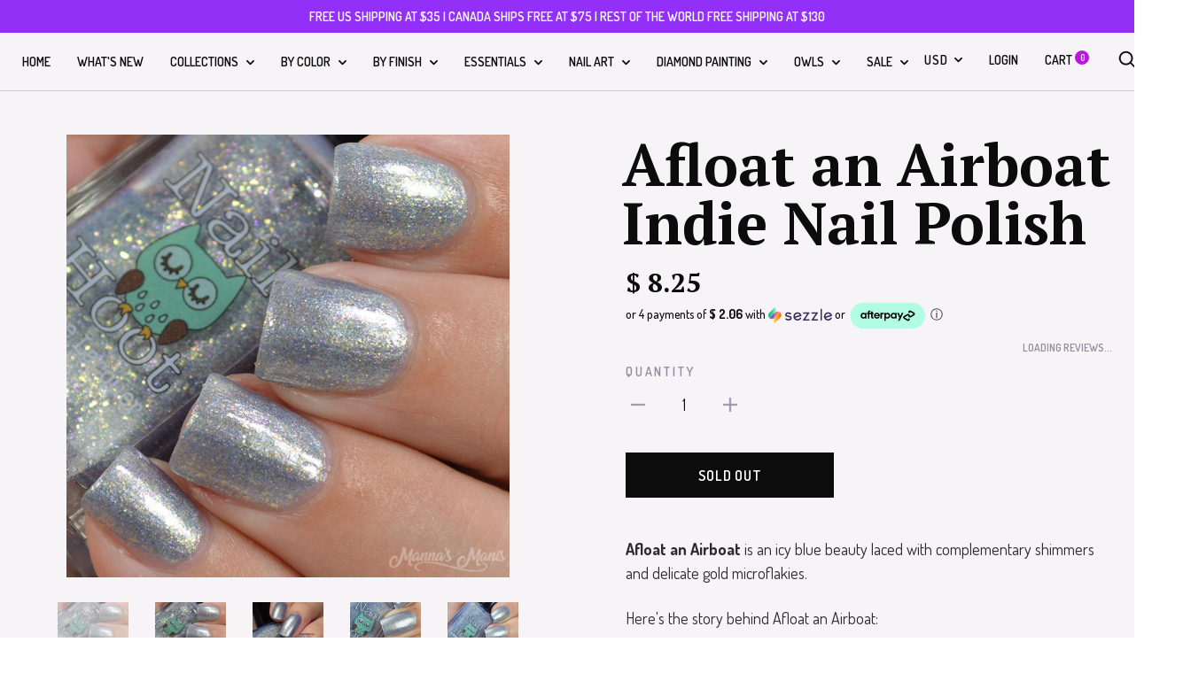

--- FILE ---
content_type: text/html; charset=utf-8
request_url: https://nailhoot.com/products/afloat-an-airboat-indie-nail-polish
body_size: 47635
content:
<!doctype html>

<!--[if IE 9 ]><html class="no-js csscalc no-flexbox ie9" lang="en"><![endif]-->
<!--[if (gt IE 9)|!(IE)]><!--><html class="no-js" lang="en"><!--<![endif]-->
  <head>
    <meta charset="utf-8"> 
    <meta http-equiv="X-UA-Compatible" content="IE=edge,chrome=1">
    <meta name="viewport" content="width=device-width, initial-scale=1.0, height=device-height, minimum-scale=1.0, user-scalable=0">
    <meta name="theme-color" content="#bb16e1">
	<meta name="p:domain_verify" content="350f4011a336f8b4ac02e68aec11c33c"/>
    <title>
      Afloat an Airboat Indie Nail Polish &ndash; Nail Hoot
    </title><meta name="description" content="Afloat an Airboat is an icy blue beauty laced with complementary shimmers and delicate gold microflakies. Here&#39;s the story behind Afloat an Airboat: The most adventurous thing we did in NOLA was take an airboat swamp and bayou tour. It was surreal (and a bit scary) buzzing through water that was waist high at best at s"><link rel="canonical" href="https://nailhoot.com/products/afloat-an-airboat-indie-nail-polish"><link rel="preconnect" href="//cdn.shopify.com" crossorigin>
    <link rel="preconnect" href="//fonts.gstatic.com" crossorigin><link rel="shortcut icon" href="//nailhoot.com/cdn/shop/files/nailhoot_32x32.png?v=1613692031" type="image/png"><meta property="og:type" content="product">
  <meta property="og:title" content="Afloat an Airboat Indie Nail Polish"><meta property="og:image" content="http://nailhoot.com/cdn/shop/products/afloat-an-airboat-indie-nail-polish-1_grande.jpg?v=1576976429">
    <meta property="og:image:secure_url" content="https://nailhoot.com/cdn/shop/products/afloat-an-airboat-indie-nail-polish-1_grande.jpg?v=1576976429"><meta property="og:image" content="http://nailhoot.com/cdn/shop/products/afloat-an-airboat-indie-nail-polish-2_grande.jpg?v=1576976429">
    <meta property="og:image:secure_url" content="https://nailhoot.com/cdn/shop/products/afloat-an-airboat-indie-nail-polish-2_grande.jpg?v=1576976429"><meta property="og:image" content="http://nailhoot.com/cdn/shop/products/afloat-an-airboat-indie-nail-polish-3_268c1834-f1f5-4b6b-9f6c-169017dc6c62_grande.jpg?v=1576976432">
    <meta property="og:image:secure_url" content="https://nailhoot.com/cdn/shop/products/afloat-an-airboat-indie-nail-polish-3_268c1834-f1f5-4b6b-9f6c-169017dc6c62_grande.jpg?v=1576976432"><meta property="og:price:amount" content="8.25">
  <meta property="og:price:currency" content="USD"><meta property="og:description" content="Afloat an Airboat is an icy blue beauty laced with complementary shimmers and delicate gold microflakies. Here&#39;s the story behind Afloat an Airboat: The most adventurous thing we did in NOLA was take an airboat swamp and bayou tour. It was surreal (and a bit scary) buzzing through water that was waist high at best at s"><meta property="og:url" content="https://nailhoot.com/products/afloat-an-airboat-indie-nail-polish">
<meta property="og:site_name" content="Nail Hoot"><meta name="twitter:card" content="summary"><meta name="twitter:title" content="Afloat an Airboat Indie Nail Polish">
  <meta name="twitter:description" content="Afloat an Airboat is an icy blue beauty laced with complementary shimmers and delicate gold microflakies.Here&#39;s the story behind Afloat an Airboat:The most adventurous thing we did in NOLA was take an airboat swamp and bayou tour. It was surreal (and a bit scary) buzzing through water that was waist high at best at speeds of up to 42 miles per hour. We spotted 16 wild alligators on the tour. That number does not include the domesticated gator that peed on us. The scenery was gorgeous and the experience was refreshingly unique. It was definitely a blast!">
  <meta name="twitter:image" content="https://nailhoot.com/cdn/shop/products/afloat-an-airboat-indie-nail-polish-1_medium.jpg?v=1576976429">
  <meta name="twitter:image:width" content="240">
  <meta name="twitter:image:height" content="240"><link href="//fonts.googleapis.com/css?family=PT+Serif:400,500,600,700|Dosis:400,500,600,700" rel="stylesheet" type="text/css" media="all" />
<link href="//nailhoot.com/cdn/shop/t/20/assets/theme.scss.css?v=172541737446494015441674755394" rel="stylesheet" type="text/css" media="all" />

    <script>window.performance && window.performance.mark && window.performance.mark('shopify.content_for_header.start');</script><meta id="shopify-digital-wallet" name="shopify-digital-wallet" content="/10520516/digital_wallets/dialog">
<meta name="shopify-checkout-api-token" content="7ef847326c04e7abc667d1e295a6bb73">
<meta id="in-context-paypal-metadata" data-shop-id="10520516" data-venmo-supported="false" data-environment="production" data-locale="en_US" data-paypal-v4="true" data-currency="USD">
<link rel="alternate" type="application/json+oembed" href="https://nailhoot.com/products/afloat-an-airboat-indie-nail-polish.oembed">
<script async="async" src="/checkouts/internal/preloads.js?locale=en-US"></script>
<link rel="preconnect" href="https://shop.app" crossorigin="anonymous">
<script async="async" src="https://shop.app/checkouts/internal/preloads.js?locale=en-US&shop_id=10520516" crossorigin="anonymous"></script>
<script id="apple-pay-shop-capabilities" type="application/json">{"shopId":10520516,"countryCode":"US","currencyCode":"USD","merchantCapabilities":["supports3DS"],"merchantId":"gid:\/\/shopify\/Shop\/10520516","merchantName":"Nail Hoot","requiredBillingContactFields":["postalAddress","email"],"requiredShippingContactFields":["postalAddress","email"],"shippingType":"shipping","supportedNetworks":["visa","masterCard","amex","discover","elo","jcb"],"total":{"type":"pending","label":"Nail Hoot","amount":"1.00"},"shopifyPaymentsEnabled":true,"supportsSubscriptions":true}</script>
<script id="shopify-features" type="application/json">{"accessToken":"7ef847326c04e7abc667d1e295a6bb73","betas":["rich-media-storefront-analytics"],"domain":"nailhoot.com","predictiveSearch":true,"shopId":10520516,"locale":"en"}</script>
<script>var Shopify = Shopify || {};
Shopify.shop = "nail-hoot.myshopify.com";
Shopify.locale = "en";
Shopify.currency = {"active":"USD","rate":"1.0"};
Shopify.country = "US";
Shopify.theme = {"name":"Trademark Main Website","id":120578998371,"schema_name":"Trademark","schema_version":"1.6.5","theme_store_id":816,"role":"main"};
Shopify.theme.handle = "null";
Shopify.theme.style = {"id":null,"handle":null};
Shopify.cdnHost = "nailhoot.com/cdn";
Shopify.routes = Shopify.routes || {};
Shopify.routes.root = "/";</script>
<script type="module">!function(o){(o.Shopify=o.Shopify||{}).modules=!0}(window);</script>
<script>!function(o){function n(){var o=[];function n(){o.push(Array.prototype.slice.apply(arguments))}return n.q=o,n}var t=o.Shopify=o.Shopify||{};t.loadFeatures=n(),t.autoloadFeatures=n()}(window);</script>
<script>
  window.ShopifyPay = window.ShopifyPay || {};
  window.ShopifyPay.apiHost = "shop.app\/pay";
  window.ShopifyPay.redirectState = null;
</script>
<script id="shop-js-analytics" type="application/json">{"pageType":"product"}</script>
<script defer="defer" async type="module" src="//nailhoot.com/cdn/shopifycloud/shop-js/modules/v2/client.init-shop-cart-sync_BT-GjEfc.en.esm.js"></script>
<script defer="defer" async type="module" src="//nailhoot.com/cdn/shopifycloud/shop-js/modules/v2/chunk.common_D58fp_Oc.esm.js"></script>
<script defer="defer" async type="module" src="//nailhoot.com/cdn/shopifycloud/shop-js/modules/v2/chunk.modal_xMitdFEc.esm.js"></script>
<script type="module">
  await import("//nailhoot.com/cdn/shopifycloud/shop-js/modules/v2/client.init-shop-cart-sync_BT-GjEfc.en.esm.js");
await import("//nailhoot.com/cdn/shopifycloud/shop-js/modules/v2/chunk.common_D58fp_Oc.esm.js");
await import("//nailhoot.com/cdn/shopifycloud/shop-js/modules/v2/chunk.modal_xMitdFEc.esm.js");

  window.Shopify.SignInWithShop?.initShopCartSync?.({"fedCMEnabled":true,"windoidEnabled":true});

</script>
<script>
  window.Shopify = window.Shopify || {};
  if (!window.Shopify.featureAssets) window.Shopify.featureAssets = {};
  window.Shopify.featureAssets['shop-js'] = {"shop-cart-sync":["modules/v2/client.shop-cart-sync_DZOKe7Ll.en.esm.js","modules/v2/chunk.common_D58fp_Oc.esm.js","modules/v2/chunk.modal_xMitdFEc.esm.js"],"init-fed-cm":["modules/v2/client.init-fed-cm_B6oLuCjv.en.esm.js","modules/v2/chunk.common_D58fp_Oc.esm.js","modules/v2/chunk.modal_xMitdFEc.esm.js"],"shop-cash-offers":["modules/v2/client.shop-cash-offers_D2sdYoxE.en.esm.js","modules/v2/chunk.common_D58fp_Oc.esm.js","modules/v2/chunk.modal_xMitdFEc.esm.js"],"shop-login-button":["modules/v2/client.shop-login-button_QeVjl5Y3.en.esm.js","modules/v2/chunk.common_D58fp_Oc.esm.js","modules/v2/chunk.modal_xMitdFEc.esm.js"],"pay-button":["modules/v2/client.pay-button_DXTOsIq6.en.esm.js","modules/v2/chunk.common_D58fp_Oc.esm.js","modules/v2/chunk.modal_xMitdFEc.esm.js"],"shop-button":["modules/v2/client.shop-button_DQZHx9pm.en.esm.js","modules/v2/chunk.common_D58fp_Oc.esm.js","modules/v2/chunk.modal_xMitdFEc.esm.js"],"avatar":["modules/v2/client.avatar_BTnouDA3.en.esm.js"],"init-windoid":["modules/v2/client.init-windoid_CR1B-cfM.en.esm.js","modules/v2/chunk.common_D58fp_Oc.esm.js","modules/v2/chunk.modal_xMitdFEc.esm.js"],"init-shop-for-new-customer-accounts":["modules/v2/client.init-shop-for-new-customer-accounts_C_vY_xzh.en.esm.js","modules/v2/client.shop-login-button_QeVjl5Y3.en.esm.js","modules/v2/chunk.common_D58fp_Oc.esm.js","modules/v2/chunk.modal_xMitdFEc.esm.js"],"init-shop-email-lookup-coordinator":["modules/v2/client.init-shop-email-lookup-coordinator_BI7n9ZSv.en.esm.js","modules/v2/chunk.common_D58fp_Oc.esm.js","modules/v2/chunk.modal_xMitdFEc.esm.js"],"init-shop-cart-sync":["modules/v2/client.init-shop-cart-sync_BT-GjEfc.en.esm.js","modules/v2/chunk.common_D58fp_Oc.esm.js","modules/v2/chunk.modal_xMitdFEc.esm.js"],"shop-toast-manager":["modules/v2/client.shop-toast-manager_DiYdP3xc.en.esm.js","modules/v2/chunk.common_D58fp_Oc.esm.js","modules/v2/chunk.modal_xMitdFEc.esm.js"],"init-customer-accounts":["modules/v2/client.init-customer-accounts_D9ZNqS-Q.en.esm.js","modules/v2/client.shop-login-button_QeVjl5Y3.en.esm.js","modules/v2/chunk.common_D58fp_Oc.esm.js","modules/v2/chunk.modal_xMitdFEc.esm.js"],"init-customer-accounts-sign-up":["modules/v2/client.init-customer-accounts-sign-up_iGw4briv.en.esm.js","modules/v2/client.shop-login-button_QeVjl5Y3.en.esm.js","modules/v2/chunk.common_D58fp_Oc.esm.js","modules/v2/chunk.modal_xMitdFEc.esm.js"],"shop-follow-button":["modules/v2/client.shop-follow-button_CqMgW2wH.en.esm.js","modules/v2/chunk.common_D58fp_Oc.esm.js","modules/v2/chunk.modal_xMitdFEc.esm.js"],"checkout-modal":["modules/v2/client.checkout-modal_xHeaAweL.en.esm.js","modules/v2/chunk.common_D58fp_Oc.esm.js","modules/v2/chunk.modal_xMitdFEc.esm.js"],"shop-login":["modules/v2/client.shop-login_D91U-Q7h.en.esm.js","modules/v2/chunk.common_D58fp_Oc.esm.js","modules/v2/chunk.modal_xMitdFEc.esm.js"],"lead-capture":["modules/v2/client.lead-capture_BJmE1dJe.en.esm.js","modules/v2/chunk.common_D58fp_Oc.esm.js","modules/v2/chunk.modal_xMitdFEc.esm.js"],"payment-terms":["modules/v2/client.payment-terms_Ci9AEqFq.en.esm.js","modules/v2/chunk.common_D58fp_Oc.esm.js","modules/v2/chunk.modal_xMitdFEc.esm.js"]};
</script>
<script>(function() {
  var isLoaded = false;
  function asyncLoad() {
    if (isLoaded) return;
    isLoaded = true;
    var urls = ["https:\/\/www.improvedcontactform.com\/icf.js?shop=nail-hoot.myshopify.com","https:\/\/cdn-stamped-io.azureedge.net\/files\/shopify.v2.min.js?shop=nail-hoot.myshopify.com","https:\/\/a.mailmunch.co\/widgets\/site-297809-d78cd70a109bb75d1bdcaeb53190176feefcf2cd.js?shop=nail-hoot.myshopify.com","https:\/\/js.smile.io\/v1\/smile-shopify.js?shop=nail-hoot.myshopify.com","https:\/\/chimpstatic.com\/mcjs-connected\/js\/users\/016f95e4bb33ba670152740ac\/9f142d49bbb15d94064f4b874.js?shop=nail-hoot.myshopify.com","https:\/\/redirect.smooth.ie\/scripts\/default.js?shop=nail-hoot.myshopify.com","https:\/\/d1z0rn6if2s7dh.cloudfront.net\/free-shipping-progress-bar.min.js?hmac=a9f727a1ed17dc6d1a48480c6d48a1dcc3324643b853a40223ac8ce4c51863fc\u0026shop=nail-hoot.myshopify.com","https:\/\/cdn1.stamped.io\/files\/widget.min.js?shop=nail-hoot.myshopify.com","\/\/full-page-zoom.product-image-zoom.com\/js\/core\/main.min.js?timestamp=1652268915\u0026shop=nail-hoot.myshopify.com","https:\/\/geoship.spicegems.com\/js\/serve\/nail-hoot.myshopify.com\/v1\/index_8941447f6d3a631348f08ee767284f7c69568adf.js?v=098098098\u0026shop=nail-hoot.myshopify.com"];
    for (var i = 0; i < urls.length; i++) {
      var s = document.createElement('script');
      s.type = 'text/javascript';
      s.async = true;
      s.src = urls[i];
      var x = document.getElementsByTagName('script')[0];
      x.parentNode.insertBefore(s, x);
    }
  };
  if(window.attachEvent) {
    window.attachEvent('onload', asyncLoad);
  } else {
    window.addEventListener('load', asyncLoad, false);
  }
})();</script>
<script id="__st">var __st={"a":10520516,"offset":-21600,"reqid":"2abc839e-8ad2-4ef1-ab4e-603364c954d0-1769316515","pageurl":"nailhoot.com\/products\/afloat-an-airboat-indie-nail-polish","u":"f2b54dba89da","p":"product","rtyp":"product","rid":4107282546787};</script>
<script>window.ShopifyPaypalV4VisibilityTracking = true;</script>
<script id="captcha-bootstrap">!function(){'use strict';const t='contact',e='account',n='new_comment',o=[[t,t],['blogs',n],['comments',n],[t,'customer']],c=[[e,'customer_login'],[e,'guest_login'],[e,'recover_customer_password'],[e,'create_customer']],r=t=>t.map((([t,e])=>`form[action*='/${t}']:not([data-nocaptcha='true']) input[name='form_type'][value='${e}']`)).join(','),a=t=>()=>t?[...document.querySelectorAll(t)].map((t=>t.form)):[];function s(){const t=[...o],e=r(t);return a(e)}const i='password',u='form_key',d=['recaptcha-v3-token','g-recaptcha-response','h-captcha-response',i],f=()=>{try{return window.sessionStorage}catch{return}},m='__shopify_v',_=t=>t.elements[u];function p(t,e,n=!1){try{const o=window.sessionStorage,c=JSON.parse(o.getItem(e)),{data:r}=function(t){const{data:e,action:n}=t;return t[m]||n?{data:e,action:n}:{data:t,action:n}}(c);for(const[e,n]of Object.entries(r))t.elements[e]&&(t.elements[e].value=n);n&&o.removeItem(e)}catch(o){console.error('form repopulation failed',{error:o})}}const l='form_type',E='cptcha';function T(t){t.dataset[E]=!0}const w=window,h=w.document,L='Shopify',v='ce_forms',y='captcha';let A=!1;((t,e)=>{const n=(g='f06e6c50-85a8-45c8-87d0-21a2b65856fe',I='https://cdn.shopify.com/shopifycloud/storefront-forms-hcaptcha/ce_storefront_forms_captcha_hcaptcha.v1.5.2.iife.js',D={infoText:'Protected by hCaptcha',privacyText:'Privacy',termsText:'Terms'},(t,e,n)=>{const o=w[L][v],c=o.bindForm;if(c)return c(t,g,e,D).then(n);var r;o.q.push([[t,g,e,D],n]),r=I,A||(h.body.append(Object.assign(h.createElement('script'),{id:'captcha-provider',async:!0,src:r})),A=!0)});var g,I,D;w[L]=w[L]||{},w[L][v]=w[L][v]||{},w[L][v].q=[],w[L][y]=w[L][y]||{},w[L][y].protect=function(t,e){n(t,void 0,e),T(t)},Object.freeze(w[L][y]),function(t,e,n,w,h,L){const[v,y,A,g]=function(t,e,n){const i=e?o:[],u=t?c:[],d=[...i,...u],f=r(d),m=r(i),_=r(d.filter((([t,e])=>n.includes(e))));return[a(f),a(m),a(_),s()]}(w,h,L),I=t=>{const e=t.target;return e instanceof HTMLFormElement?e:e&&e.form},D=t=>v().includes(t);t.addEventListener('submit',(t=>{const e=I(t);if(!e)return;const n=D(e)&&!e.dataset.hcaptchaBound&&!e.dataset.recaptchaBound,o=_(e),c=g().includes(e)&&(!o||!o.value);(n||c)&&t.preventDefault(),c&&!n&&(function(t){try{if(!f())return;!function(t){const e=f();if(!e)return;const n=_(t);if(!n)return;const o=n.value;o&&e.removeItem(o)}(t);const e=Array.from(Array(32),(()=>Math.random().toString(36)[2])).join('');!function(t,e){_(t)||t.append(Object.assign(document.createElement('input'),{type:'hidden',name:u})),t.elements[u].value=e}(t,e),function(t,e){const n=f();if(!n)return;const o=[...t.querySelectorAll(`input[type='${i}']`)].map((({name:t})=>t)),c=[...d,...o],r={};for(const[a,s]of new FormData(t).entries())c.includes(a)||(r[a]=s);n.setItem(e,JSON.stringify({[m]:1,action:t.action,data:r}))}(t,e)}catch(e){console.error('failed to persist form',e)}}(e),e.submit())}));const S=(t,e)=>{t&&!t.dataset[E]&&(n(t,e.some((e=>e===t))),T(t))};for(const o of['focusin','change'])t.addEventListener(o,(t=>{const e=I(t);D(e)&&S(e,y())}));const B=e.get('form_key'),M=e.get(l),P=B&&M;t.addEventListener('DOMContentLoaded',(()=>{const t=y();if(P)for(const e of t)e.elements[l].value===M&&p(e,B);[...new Set([...A(),...v().filter((t=>'true'===t.dataset.shopifyCaptcha))])].forEach((e=>S(e,t)))}))}(h,new URLSearchParams(w.location.search),n,t,e,['guest_login'])})(!0,!0)}();</script>
<script integrity="sha256-4kQ18oKyAcykRKYeNunJcIwy7WH5gtpwJnB7kiuLZ1E=" data-source-attribution="shopify.loadfeatures" defer="defer" src="//nailhoot.com/cdn/shopifycloud/storefront/assets/storefront/load_feature-a0a9edcb.js" crossorigin="anonymous"></script>
<script crossorigin="anonymous" defer="defer" src="//nailhoot.com/cdn/shopifycloud/storefront/assets/shopify_pay/storefront-65b4c6d7.js?v=20250812"></script>
<script data-source-attribution="shopify.dynamic_checkout.dynamic.init">var Shopify=Shopify||{};Shopify.PaymentButton=Shopify.PaymentButton||{isStorefrontPortableWallets:!0,init:function(){window.Shopify.PaymentButton.init=function(){};var t=document.createElement("script");t.src="https://nailhoot.com/cdn/shopifycloud/portable-wallets/latest/portable-wallets.en.js",t.type="module",document.head.appendChild(t)}};
</script>
<script data-source-attribution="shopify.dynamic_checkout.buyer_consent">
  function portableWalletsHideBuyerConsent(e){var t=document.getElementById("shopify-buyer-consent"),n=document.getElementById("shopify-subscription-policy-button");t&&n&&(t.classList.add("hidden"),t.setAttribute("aria-hidden","true"),n.removeEventListener("click",e))}function portableWalletsShowBuyerConsent(e){var t=document.getElementById("shopify-buyer-consent"),n=document.getElementById("shopify-subscription-policy-button");t&&n&&(t.classList.remove("hidden"),t.removeAttribute("aria-hidden"),n.addEventListener("click",e))}window.Shopify?.PaymentButton&&(window.Shopify.PaymentButton.hideBuyerConsent=portableWalletsHideBuyerConsent,window.Shopify.PaymentButton.showBuyerConsent=portableWalletsShowBuyerConsent);
</script>
<script data-source-attribution="shopify.dynamic_checkout.cart.bootstrap">document.addEventListener("DOMContentLoaded",(function(){function t(){return document.querySelector("shopify-accelerated-checkout-cart, shopify-accelerated-checkout")}if(t())Shopify.PaymentButton.init();else{new MutationObserver((function(e,n){t()&&(Shopify.PaymentButton.init(),n.disconnect())})).observe(document.body,{childList:!0,subtree:!0})}}));
</script>
<link id="shopify-accelerated-checkout-styles" rel="stylesheet" media="screen" href="https://nailhoot.com/cdn/shopifycloud/portable-wallets/latest/accelerated-checkout-backwards-compat.css" crossorigin="anonymous">
<style id="shopify-accelerated-checkout-cart">
        #shopify-buyer-consent {
  margin-top: 1em;
  display: inline-block;
  width: 100%;
}

#shopify-buyer-consent.hidden {
  display: none;
}

#shopify-subscription-policy-button {
  background: none;
  border: none;
  padding: 0;
  text-decoration: underline;
  font-size: inherit;
  cursor: pointer;
}

#shopify-subscription-policy-button::before {
  box-shadow: none;
}

      </style>

<script>window.performance && window.performance.mark && window.performance.mark('shopify.content_for_header.end');</script>

    <script src="//ajax.googleapis.com/ajax/libs/jquery/3.1.1/jquery.min.js" type="text/javascript"></script>
    <script src="//nailhoot.com/cdn/shop/t/20/assets/modernizr.min.js?v=11689283637850017101630956544" type="text/javascript"></script>

    <script>
      // This allows to expose several variables to the global scope, to be used in scripts
      window.shop = {
        template: "product",
        currentPage: 1,
        shopCurrency: "USD",
        moneyFormat: "$ {{amount}}",
        moneyWithCurrencyFormat: "$ {{amount}} USD",
        collectionSortBy: null,
        locale: "en"
      };

      window.languages = {
        productLabelsOnSale: "On Sale",
        productFormAddToCart: "Add to cart",
        productFormSoldOut: "Sold Out",
        productFormUnavailable: "Unavailable",
        cartEstimatedShipping: "+ Estimated shipping: ",
        shippingEstimatorSubmit: "Estimate",
        shippingEstimatorSubmitting: "Estimating...",
        recoverPasswordTitle: "Recover password",
        cartDeleteTitle: "Delete"
      }
    </script>
  <script type="application/ld+json">
  {
    "@context": "http://schema.org",
    "@type": "Product",
    "offers": {
      "@type": "Offer",
      "availability":"//schema.org/OutOfStock",
      "price": "8.25",
      "priceCurrency": "USD"
    },
    "brand": "Nail Hoot",
    "name": "Afloat an Airboat Indie Nail Polish",
    "description": "Afloat an Airboat is an icy blue beauty laced with complementary shimmers and delicate gold microflakies.\rHere's the story behind Afloat an Airboat:\rThe most adventurous thing we did in NOLA was take an airboat swamp and bayou tour. It was surreal (and a bit scary) buzzing through water that was waist high at best at speeds of up to 42 miles per hour. We spotted 16 wild alligators on the tour. That number does not include the domesticated gator that peed on us. The scenery was gorgeous and the experience was refreshingly unique. It was definitely a blast!",
    "category": "",
    "url": "https://nailhoot.com/products/afloat-an-airboat-indie-nail-polish",
    "image": {
      "@type": "ImageObject",
      "url": "https://nailhoot.com/cdn/shop/products/afloat-an-airboat-indie-nail-polish-1_1024x1024.jpg?v=1576976429",
      "image": "https://nailhoot.com/cdn/shop/products/afloat-an-airboat-indie-nail-polish-1_1024x1024.jpg?v=1576976429",
      "name": "Afloat An Airboat Indie Nail Polish",
      "width": 1024,
      "height": 1024
    }
  }
  </script>
<script src="//use.fontawesome.com/d822a9b4f8.js" type="text/javascript"></script>
<!-- BeginWishyAddon --><script>  Shopify.wishy_btn_settings = {"button_setting":"","btn_append":"before","btn_display":"block","btn_width":"auto","btn_margin_top":5,"btn_margin_left":5,"btn_margin_right":5,"btn_margin_bottom":5,"btn_margin_unit":"px","btn_placer_element":null,"btn_background_color":"#ffffff","btn_border_color":"#b9b9b9","btn_border_width":1,"btn_text":"♡ Add to wishlist","btn_color":"#1b1b1b","remove_btn_background_color":"#5c6ac4","remove_btn_border_color":"#3f4eae","remove_btn_border_width":1,"remove_btn_color":"#ffffff","new_theme_published_at":"2020-07-07T04:54:21.794Z","installed":true,"heart_icon_margin_right":15,"heart_icon_margin_bottom":15,"heart_icon_location":"bottom-left","heart_icon_margin_top":15,"heart_icon_margin_left":15,"setting_force_login":true,"heart_icon_url_match":"/products, /account","heart_icon_enabled":false,"status":"alive","spf_record":null,"floating_favorites_enabled":false,"floating_favorites_location":"right","floating_favorites_margin_top":50,"floating_favorites_url_match":"","floating_favorites_background_color":"#ffffff","floating_favorites_border_color":"#b9b9b9","floating_favorites_border_width":1,"floating_favorites_text":"♥ Favorites","floating_favorites_color":"#1b1b1b","heart_icon_type":"default","heart_icon_typedefault_background_color":"#ff8989","heart_icon_typedefault_border_color":"#ff9c9c","heart_icon_typedefault_border_width":2,"heart_icon_typedefault_icon_color":"#ffffff","heart_icon_show_count":false,"heart_icon_typecustom_image_url":"https://cc-swim.herokuapp.com/wishlist.png","btn_text_size":"16.0","locale":"en","shop_star_rating":null,"shop_star_feedback":null,"heart_icon_collection_before_add_color":"#dfdfdf","heart_icon_collection_after_add_color":"#aa38ed","login_link_bg_color":"#5c6ac4","login_link_text_color":"#3f4eae","btn_remove_bg_color":"#ffffff","btn_remove_border_color":"#b9b9b9","btn_remove_border_width":1,"btn_remove_text":"♡ Remove from wishlist","btn_remove_color":"#1b1b1b","btn_remove_text_size":"16.0","open_wishlist_after_add_to_wishlist":true,"wishlist_header_text":"Nail Hoot Wishlist","theme_name_from_schema":"Trademark","subscribed_at":null,"wizard_completed_at":"2018-09-06T11:07:22.183Z","plan":"free","discount":"0.5","launchpoint_wishlist_icon_in_header_enabled":false,"launchpoint_heart_icon_in_collections_enabled":false};  Shopify.wishy_button_css_json = "";    Shopify.wishy_customer_email = "" ;  </script><!-- EndWishyAddon -->
<link href="https://monorail-edge.shopifysvc.com" rel="dns-prefetch">
<script>(function(){if ("sendBeacon" in navigator && "performance" in window) {try {var session_token_from_headers = performance.getEntriesByType('navigation')[0].serverTiming.find(x => x.name == '_s').description;} catch {var session_token_from_headers = undefined;}var session_cookie_matches = document.cookie.match(/_shopify_s=([^;]*)/);var session_token_from_cookie = session_cookie_matches && session_cookie_matches.length === 2 ? session_cookie_matches[1] : "";var session_token = session_token_from_headers || session_token_from_cookie || "";function handle_abandonment_event(e) {var entries = performance.getEntries().filter(function(entry) {return /monorail-edge.shopifysvc.com/.test(entry.name);});if (!window.abandonment_tracked && entries.length === 0) {window.abandonment_tracked = true;var currentMs = Date.now();var navigation_start = performance.timing.navigationStart;var payload = {shop_id: 10520516,url: window.location.href,navigation_start,duration: currentMs - navigation_start,session_token,page_type: "product"};window.navigator.sendBeacon("https://monorail-edge.shopifysvc.com/v1/produce", JSON.stringify({schema_id: "online_store_buyer_site_abandonment/1.1",payload: payload,metadata: {event_created_at_ms: currentMs,event_sent_at_ms: currentMs}}));}}window.addEventListener('pagehide', handle_abandonment_event);}}());</script>
<script id="web-pixels-manager-setup">(function e(e,d,r,n,o){if(void 0===o&&(o={}),!Boolean(null===(a=null===(i=window.Shopify)||void 0===i?void 0:i.analytics)||void 0===a?void 0:a.replayQueue)){var i,a;window.Shopify=window.Shopify||{};var t=window.Shopify;t.analytics=t.analytics||{};var s=t.analytics;s.replayQueue=[],s.publish=function(e,d,r){return s.replayQueue.push([e,d,r]),!0};try{self.performance.mark("wpm:start")}catch(e){}var l=function(){var e={modern:/Edge?\/(1{2}[4-9]|1[2-9]\d|[2-9]\d{2}|\d{4,})\.\d+(\.\d+|)|Firefox\/(1{2}[4-9]|1[2-9]\d|[2-9]\d{2}|\d{4,})\.\d+(\.\d+|)|Chrom(ium|e)\/(9{2}|\d{3,})\.\d+(\.\d+|)|(Maci|X1{2}).+ Version\/(15\.\d+|(1[6-9]|[2-9]\d|\d{3,})\.\d+)([,.]\d+|)( \(\w+\)|)( Mobile\/\w+|) Safari\/|Chrome.+OPR\/(9{2}|\d{3,})\.\d+\.\d+|(CPU[ +]OS|iPhone[ +]OS|CPU[ +]iPhone|CPU IPhone OS|CPU iPad OS)[ +]+(15[._]\d+|(1[6-9]|[2-9]\d|\d{3,})[._]\d+)([._]\d+|)|Android:?[ /-](13[3-9]|1[4-9]\d|[2-9]\d{2}|\d{4,})(\.\d+|)(\.\d+|)|Android.+Firefox\/(13[5-9]|1[4-9]\d|[2-9]\d{2}|\d{4,})\.\d+(\.\d+|)|Android.+Chrom(ium|e)\/(13[3-9]|1[4-9]\d|[2-9]\d{2}|\d{4,})\.\d+(\.\d+|)|SamsungBrowser\/([2-9]\d|\d{3,})\.\d+/,legacy:/Edge?\/(1[6-9]|[2-9]\d|\d{3,})\.\d+(\.\d+|)|Firefox\/(5[4-9]|[6-9]\d|\d{3,})\.\d+(\.\d+|)|Chrom(ium|e)\/(5[1-9]|[6-9]\d|\d{3,})\.\d+(\.\d+|)([\d.]+$|.*Safari\/(?![\d.]+ Edge\/[\d.]+$))|(Maci|X1{2}).+ Version\/(10\.\d+|(1[1-9]|[2-9]\d|\d{3,})\.\d+)([,.]\d+|)( \(\w+\)|)( Mobile\/\w+|) Safari\/|Chrome.+OPR\/(3[89]|[4-9]\d|\d{3,})\.\d+\.\d+|(CPU[ +]OS|iPhone[ +]OS|CPU[ +]iPhone|CPU IPhone OS|CPU iPad OS)[ +]+(10[._]\d+|(1[1-9]|[2-9]\d|\d{3,})[._]\d+)([._]\d+|)|Android:?[ /-](13[3-9]|1[4-9]\d|[2-9]\d{2}|\d{4,})(\.\d+|)(\.\d+|)|Mobile Safari.+OPR\/([89]\d|\d{3,})\.\d+\.\d+|Android.+Firefox\/(13[5-9]|1[4-9]\d|[2-9]\d{2}|\d{4,})\.\d+(\.\d+|)|Android.+Chrom(ium|e)\/(13[3-9]|1[4-9]\d|[2-9]\d{2}|\d{4,})\.\d+(\.\d+|)|Android.+(UC? ?Browser|UCWEB|U3)[ /]?(15\.([5-9]|\d{2,})|(1[6-9]|[2-9]\d|\d{3,})\.\d+)\.\d+|SamsungBrowser\/(5\.\d+|([6-9]|\d{2,})\.\d+)|Android.+MQ{2}Browser\/(14(\.(9|\d{2,})|)|(1[5-9]|[2-9]\d|\d{3,})(\.\d+|))(\.\d+|)|K[Aa][Ii]OS\/(3\.\d+|([4-9]|\d{2,})\.\d+)(\.\d+|)/},d=e.modern,r=e.legacy,n=navigator.userAgent;return n.match(d)?"modern":n.match(r)?"legacy":"unknown"}(),u="modern"===l?"modern":"legacy",c=(null!=n?n:{modern:"",legacy:""})[u],f=function(e){return[e.baseUrl,"/wpm","/b",e.hashVersion,"modern"===e.buildTarget?"m":"l",".js"].join("")}({baseUrl:d,hashVersion:r,buildTarget:u}),m=function(e){var d=e.version,r=e.bundleTarget,n=e.surface,o=e.pageUrl,i=e.monorailEndpoint;return{emit:function(e){var a=e.status,t=e.errorMsg,s=(new Date).getTime(),l=JSON.stringify({metadata:{event_sent_at_ms:s},events:[{schema_id:"web_pixels_manager_load/3.1",payload:{version:d,bundle_target:r,page_url:o,status:a,surface:n,error_msg:t},metadata:{event_created_at_ms:s}}]});if(!i)return console&&console.warn&&console.warn("[Web Pixels Manager] No Monorail endpoint provided, skipping logging."),!1;try{return self.navigator.sendBeacon.bind(self.navigator)(i,l)}catch(e){}var u=new XMLHttpRequest;try{return u.open("POST",i,!0),u.setRequestHeader("Content-Type","text/plain"),u.send(l),!0}catch(e){return console&&console.warn&&console.warn("[Web Pixels Manager] Got an unhandled error while logging to Monorail."),!1}}}}({version:r,bundleTarget:l,surface:e.surface,pageUrl:self.location.href,monorailEndpoint:e.monorailEndpoint});try{o.browserTarget=l,function(e){var d=e.src,r=e.async,n=void 0===r||r,o=e.onload,i=e.onerror,a=e.sri,t=e.scriptDataAttributes,s=void 0===t?{}:t,l=document.createElement("script"),u=document.querySelector("head"),c=document.querySelector("body");if(l.async=n,l.src=d,a&&(l.integrity=a,l.crossOrigin="anonymous"),s)for(var f in s)if(Object.prototype.hasOwnProperty.call(s,f))try{l.dataset[f]=s[f]}catch(e){}if(o&&l.addEventListener("load",o),i&&l.addEventListener("error",i),u)u.appendChild(l);else{if(!c)throw new Error("Did not find a head or body element to append the script");c.appendChild(l)}}({src:f,async:!0,onload:function(){if(!function(){var e,d;return Boolean(null===(d=null===(e=window.Shopify)||void 0===e?void 0:e.analytics)||void 0===d?void 0:d.initialized)}()){var d=window.webPixelsManager.init(e)||void 0;if(d){var r=window.Shopify.analytics;r.replayQueue.forEach((function(e){var r=e[0],n=e[1],o=e[2];d.publishCustomEvent(r,n,o)})),r.replayQueue=[],r.publish=d.publishCustomEvent,r.visitor=d.visitor,r.initialized=!0}}},onerror:function(){return m.emit({status:"failed",errorMsg:"".concat(f," has failed to load")})},sri:function(e){var d=/^sha384-[A-Za-z0-9+/=]+$/;return"string"==typeof e&&d.test(e)}(c)?c:"",scriptDataAttributes:o}),m.emit({status:"loading"})}catch(e){m.emit({status:"failed",errorMsg:(null==e?void 0:e.message)||"Unknown error"})}}})({shopId: 10520516,storefrontBaseUrl: "https://nailhoot.com",extensionsBaseUrl: "https://extensions.shopifycdn.com/cdn/shopifycloud/web-pixels-manager",monorailEndpoint: "https://monorail-edge.shopifysvc.com/unstable/produce_batch",surface: "storefront-renderer",enabledBetaFlags: ["2dca8a86"],webPixelsConfigList: [{"id":"241271064","configuration":"{\"pixel_id\":\"1877136165884282\",\"pixel_type\":\"facebook_pixel\",\"metaapp_system_user_token\":\"-\"}","eventPayloadVersion":"v1","runtimeContext":"OPEN","scriptVersion":"ca16bc87fe92b6042fbaa3acc2fbdaa6","type":"APP","apiClientId":2329312,"privacyPurposes":["ANALYTICS","MARKETING","SALE_OF_DATA"],"dataSharingAdjustments":{"protectedCustomerApprovalScopes":["read_customer_address","read_customer_email","read_customer_name","read_customer_personal_data","read_customer_phone"]}},{"id":"225673496","configuration":"{\"tagID\":\"2615956328748\"}","eventPayloadVersion":"v1","runtimeContext":"STRICT","scriptVersion":"18031546ee651571ed29edbe71a3550b","type":"APP","apiClientId":3009811,"privacyPurposes":["ANALYTICS","MARKETING","SALE_OF_DATA"],"dataSharingAdjustments":{"protectedCustomerApprovalScopes":["read_customer_address","read_customer_email","read_customer_name","read_customer_personal_data","read_customer_phone"]}},{"id":"145457432","eventPayloadVersion":"v1","runtimeContext":"LAX","scriptVersion":"1","type":"CUSTOM","privacyPurposes":["ANALYTICS"],"name":"Google Analytics tag (migrated)"},{"id":"shopify-app-pixel","configuration":"{}","eventPayloadVersion":"v1","runtimeContext":"STRICT","scriptVersion":"0450","apiClientId":"shopify-pixel","type":"APP","privacyPurposes":["ANALYTICS","MARKETING"]},{"id":"shopify-custom-pixel","eventPayloadVersion":"v1","runtimeContext":"LAX","scriptVersion":"0450","apiClientId":"shopify-pixel","type":"CUSTOM","privacyPurposes":["ANALYTICS","MARKETING"]}],isMerchantRequest: false,initData: {"shop":{"name":"Nail Hoot","paymentSettings":{"currencyCode":"USD"},"myshopifyDomain":"nail-hoot.myshopify.com","countryCode":"US","storefrontUrl":"https:\/\/nailhoot.com"},"customer":null,"cart":null,"checkout":null,"productVariants":[{"price":{"amount":8.25,"currencyCode":"USD"},"product":{"title":"Afloat an Airboat Indie Nail Polish","vendor":"Nail Hoot","id":"4107282546787","untranslatedTitle":"Afloat an Airboat Indie Nail Polish","url":"\/products\/afloat-an-airboat-indie-nail-polish","type":""},"id":"30199633182819","image":{"src":"\/\/nailhoot.com\/cdn\/shop\/products\/afloat-an-airboat-indie-nail-polish-1.jpg?v=1576976429"},"sku":"NailH\/NolaQ\/Afloa\/Full","title":"Default Title","untranslatedTitle":"Default Title"}],"purchasingCompany":null},},"https://nailhoot.com/cdn","fcfee988w5aeb613cpc8e4bc33m6693e112",{"modern":"","legacy":""},{"shopId":"10520516","storefrontBaseUrl":"https:\/\/nailhoot.com","extensionBaseUrl":"https:\/\/extensions.shopifycdn.com\/cdn\/shopifycloud\/web-pixels-manager","surface":"storefront-renderer","enabledBetaFlags":"[\"2dca8a86\"]","isMerchantRequest":"false","hashVersion":"fcfee988w5aeb613cpc8e4bc33m6693e112","publish":"custom","events":"[[\"page_viewed\",{}],[\"product_viewed\",{\"productVariant\":{\"price\":{\"amount\":8.25,\"currencyCode\":\"USD\"},\"product\":{\"title\":\"Afloat an Airboat Indie Nail Polish\",\"vendor\":\"Nail Hoot\",\"id\":\"4107282546787\",\"untranslatedTitle\":\"Afloat an Airboat Indie Nail Polish\",\"url\":\"\/products\/afloat-an-airboat-indie-nail-polish\",\"type\":\"\"},\"id\":\"30199633182819\",\"image\":{\"src\":\"\/\/nailhoot.com\/cdn\/shop\/products\/afloat-an-airboat-indie-nail-polish-1.jpg?v=1576976429\"},\"sku\":\"NailH\/NolaQ\/Afloa\/Full\",\"title\":\"Default Title\",\"untranslatedTitle\":\"Default Title\"}}]]"});</script><script>
  window.ShopifyAnalytics = window.ShopifyAnalytics || {};
  window.ShopifyAnalytics.meta = window.ShopifyAnalytics.meta || {};
  window.ShopifyAnalytics.meta.currency = 'USD';
  var meta = {"product":{"id":4107282546787,"gid":"gid:\/\/shopify\/Product\/4107282546787","vendor":"Nail Hoot","type":"","handle":"afloat-an-airboat-indie-nail-polish","variants":[{"id":30199633182819,"price":825,"name":"Afloat an Airboat Indie Nail Polish","public_title":null,"sku":"NailH\/NolaQ\/Afloa\/Full"}],"remote":false},"page":{"pageType":"product","resourceType":"product","resourceId":4107282546787,"requestId":"2abc839e-8ad2-4ef1-ab4e-603364c954d0-1769316515"}};
  for (var attr in meta) {
    window.ShopifyAnalytics.meta[attr] = meta[attr];
  }
</script>
<script class="analytics">
  (function () {
    var customDocumentWrite = function(content) {
      var jquery = null;

      if (window.jQuery) {
        jquery = window.jQuery;
      } else if (window.Checkout && window.Checkout.$) {
        jquery = window.Checkout.$;
      }

      if (jquery) {
        jquery('body').append(content);
      }
    };

    var hasLoggedConversion = function(token) {
      if (token) {
        return document.cookie.indexOf('loggedConversion=' + token) !== -1;
      }
      return false;
    }

    var setCookieIfConversion = function(token) {
      if (token) {
        var twoMonthsFromNow = new Date(Date.now());
        twoMonthsFromNow.setMonth(twoMonthsFromNow.getMonth() + 2);

        document.cookie = 'loggedConversion=' + token + '; expires=' + twoMonthsFromNow;
      }
    }

    var trekkie = window.ShopifyAnalytics.lib = window.trekkie = window.trekkie || [];
    if (trekkie.integrations) {
      return;
    }
    trekkie.methods = [
      'identify',
      'page',
      'ready',
      'track',
      'trackForm',
      'trackLink'
    ];
    trekkie.factory = function(method) {
      return function() {
        var args = Array.prototype.slice.call(arguments);
        args.unshift(method);
        trekkie.push(args);
        return trekkie;
      };
    };
    for (var i = 0; i < trekkie.methods.length; i++) {
      var key = trekkie.methods[i];
      trekkie[key] = trekkie.factory(key);
    }
    trekkie.load = function(config) {
      trekkie.config = config || {};
      trekkie.config.initialDocumentCookie = document.cookie;
      var first = document.getElementsByTagName('script')[0];
      var script = document.createElement('script');
      script.type = 'text/javascript';
      script.onerror = function(e) {
        var scriptFallback = document.createElement('script');
        scriptFallback.type = 'text/javascript';
        scriptFallback.onerror = function(error) {
                var Monorail = {
      produce: function produce(monorailDomain, schemaId, payload) {
        var currentMs = new Date().getTime();
        var event = {
          schema_id: schemaId,
          payload: payload,
          metadata: {
            event_created_at_ms: currentMs,
            event_sent_at_ms: currentMs
          }
        };
        return Monorail.sendRequest("https://" + monorailDomain + "/v1/produce", JSON.stringify(event));
      },
      sendRequest: function sendRequest(endpointUrl, payload) {
        // Try the sendBeacon API
        if (window && window.navigator && typeof window.navigator.sendBeacon === 'function' && typeof window.Blob === 'function' && !Monorail.isIos12()) {
          var blobData = new window.Blob([payload], {
            type: 'text/plain'
          });

          if (window.navigator.sendBeacon(endpointUrl, blobData)) {
            return true;
          } // sendBeacon was not successful

        } // XHR beacon

        var xhr = new XMLHttpRequest();

        try {
          xhr.open('POST', endpointUrl);
          xhr.setRequestHeader('Content-Type', 'text/plain');
          xhr.send(payload);
        } catch (e) {
          console.log(e);
        }

        return false;
      },
      isIos12: function isIos12() {
        return window.navigator.userAgent.lastIndexOf('iPhone; CPU iPhone OS 12_') !== -1 || window.navigator.userAgent.lastIndexOf('iPad; CPU OS 12_') !== -1;
      }
    };
    Monorail.produce('monorail-edge.shopifysvc.com',
      'trekkie_storefront_load_errors/1.1',
      {shop_id: 10520516,
      theme_id: 120578998371,
      app_name: "storefront",
      context_url: window.location.href,
      source_url: "//nailhoot.com/cdn/s/trekkie.storefront.8d95595f799fbf7e1d32231b9a28fd43b70c67d3.min.js"});

        };
        scriptFallback.async = true;
        scriptFallback.src = '//nailhoot.com/cdn/s/trekkie.storefront.8d95595f799fbf7e1d32231b9a28fd43b70c67d3.min.js';
        first.parentNode.insertBefore(scriptFallback, first);
      };
      script.async = true;
      script.src = '//nailhoot.com/cdn/s/trekkie.storefront.8d95595f799fbf7e1d32231b9a28fd43b70c67d3.min.js';
      first.parentNode.insertBefore(script, first);
    };
    trekkie.load(
      {"Trekkie":{"appName":"storefront","development":false,"defaultAttributes":{"shopId":10520516,"isMerchantRequest":null,"themeId":120578998371,"themeCityHash":"12248531738604595911","contentLanguage":"en","currency":"USD","eventMetadataId":"96bf3afd-cfa1-482a-9102-58409294387d"},"isServerSideCookieWritingEnabled":true,"monorailRegion":"shop_domain","enabledBetaFlags":["65f19447"]},"Session Attribution":{},"S2S":{"facebookCapiEnabled":true,"source":"trekkie-storefront-renderer","apiClientId":580111}}
    );

    var loaded = false;
    trekkie.ready(function() {
      if (loaded) return;
      loaded = true;

      window.ShopifyAnalytics.lib = window.trekkie;

      var originalDocumentWrite = document.write;
      document.write = customDocumentWrite;
      try { window.ShopifyAnalytics.merchantGoogleAnalytics.call(this); } catch(error) {};
      document.write = originalDocumentWrite;

      window.ShopifyAnalytics.lib.page(null,{"pageType":"product","resourceType":"product","resourceId":4107282546787,"requestId":"2abc839e-8ad2-4ef1-ab4e-603364c954d0-1769316515","shopifyEmitted":true});

      var match = window.location.pathname.match(/checkouts\/(.+)\/(thank_you|post_purchase)/)
      var token = match? match[1]: undefined;
      if (!hasLoggedConversion(token)) {
        setCookieIfConversion(token);
        window.ShopifyAnalytics.lib.track("Viewed Product",{"currency":"USD","variantId":30199633182819,"productId":4107282546787,"productGid":"gid:\/\/shopify\/Product\/4107282546787","name":"Afloat an Airboat Indie Nail Polish","price":"8.25","sku":"NailH\/NolaQ\/Afloa\/Full","brand":"Nail Hoot","variant":null,"category":"","nonInteraction":true,"remote":false},undefined,undefined,{"shopifyEmitted":true});
      window.ShopifyAnalytics.lib.track("monorail:\/\/trekkie_storefront_viewed_product\/1.1",{"currency":"USD","variantId":30199633182819,"productId":4107282546787,"productGid":"gid:\/\/shopify\/Product\/4107282546787","name":"Afloat an Airboat Indie Nail Polish","price":"8.25","sku":"NailH\/NolaQ\/Afloa\/Full","brand":"Nail Hoot","variant":null,"category":"","nonInteraction":true,"remote":false,"referer":"https:\/\/nailhoot.com\/products\/afloat-an-airboat-indie-nail-polish"});
      }
    });


        var eventsListenerScript = document.createElement('script');
        eventsListenerScript.async = true;
        eventsListenerScript.src = "//nailhoot.com/cdn/shopifycloud/storefront/assets/shop_events_listener-3da45d37.js";
        document.getElementsByTagName('head')[0].appendChild(eventsListenerScript);

})();</script>
  <script>
  if (!window.ga || (window.ga && typeof window.ga !== 'function')) {
    window.ga = function ga() {
      (window.ga.q = window.ga.q || []).push(arguments);
      if (window.Shopify && window.Shopify.analytics && typeof window.Shopify.analytics.publish === 'function') {
        window.Shopify.analytics.publish("ga_stub_called", {}, {sendTo: "google_osp_migration"});
      }
      console.error("Shopify's Google Analytics stub called with:", Array.from(arguments), "\nSee https://help.shopify.com/manual/promoting-marketing/pixels/pixel-migration#google for more information.");
    };
    if (window.Shopify && window.Shopify.analytics && typeof window.Shopify.analytics.publish === 'function') {
      window.Shopify.analytics.publish("ga_stub_initialized", {}, {sendTo: "google_osp_migration"});
    }
  }
</script>
<script
  defer
  src="https://nailhoot.com/cdn/shopifycloud/perf-kit/shopify-perf-kit-3.0.4.min.js"
  data-application="storefront-renderer"
  data-shop-id="10520516"
  data-render-region="gcp-us-east1"
  data-page-type="product"
  data-theme-instance-id="120578998371"
  data-theme-name="Trademark"
  data-theme-version="1.6.5"
  data-monorail-region="shop_domain"
  data-resource-timing-sampling-rate="10"
  data-shs="true"
  data-shs-beacon="true"
  data-shs-export-with-fetch="true"
  data-shs-logs-sample-rate="1"
  data-shs-beacon-endpoint="https://nailhoot.com/api/collect"
></script>
</head><body class="trademark--v1 template-product "><svg style="position: absolute; width: 0; height: 0; overflow: hidden;" version="1.1" xmlns="http://www.w3.org/2000/svg" xmlns:xlink="http://www.w3.org/1999/xlink">
  <defs>
    <symbol id="icon-plus" viewBox="0 0 32 32">
      <title>plus</title>
      <path class="path1" d="M31.273 14.545h-13.818v-13.818c0-0.401-0.326-0.727-0.727-0.727h-1.455c-0.401 0-0.727 0.326-0.727 0.727v13.818h-13.818c-0.401 0-0.727 0.326-0.727 0.727v1.455c0 0.401 0.326 0.727 0.727 0.727h13.818v13.818c0 0.401 0.326 0.727 0.727 0.727h1.455c0.401 0 0.727-0.326 0.727-0.727v-13.818h13.818c0.401 0 0.727-0.326 0.727-0.727v-1.455c0-0.401-0.326-0.727-0.727-0.727z"></path>
    </symbol>
    <symbol id="icon-minus" viewBox="0 0 32 32">
      <title>minus</title>
      <path class="path1" d="M0.727 17.455h30.545c0.401 0 0.727-0.326 0.727-0.727v-1.455c0-0.401-0.326-0.727-0.727-0.727h-30.545c-0.401 0-0.727 0.326-0.727 0.727v1.455c0 0.401 0.326 0.727 0.727 0.727z"></path>
    </symbol>
    <symbol id="icon-cross" viewBox="0 0 32 32">
      <title>cross</title>
      <path class="path1" d="M28.908 0.376l-12.907 12.907-12.907-12.907c-0.376-0.375-0.984-0.376-1.358 0l-1.359 1.358c-0.376 0.376-0.376 0.984 0 1.358l12.908 12.907-12.908 12.907c-0.376 0.376-0.376 0.984 0 1.358l1.358 1.358c0.376 0.375 0.984 0.375 1.358 0l12.907-12.907 12.907 12.907c0.376 0.375 0.984 0.376 1.358 0l1.358-1.358c0.376-0.376 0.376-0.984 0-1.358l-12.906-12.907 12.907-12.907c0.376-0.376 0.376-0.984 0-1.358l-1.358-1.358c-0.375-0.376-0.984-0.376-1.358 0z"></path>
    </symbol>
    <symbol id="icon-arrow-left" viewBox="0 0 17 32">
      <title>arrow-left</title>
      <path class="path1" fill="none" stroke="currentColor" stroke-width="1.7808" stroke-miterlimit="4" stroke-linecap="butt" stroke-linejoin="miter" d="M15.578 30.25l-14.251-14.251 14.251-14.249"></path>
    </symbol>
    <symbol id="icon-arrow-right" viewBox="0 0 17 32">
      <title>arrow-right</title>
      <path class="path1" fill="none" stroke="currentColor" stroke-width="1.7808" stroke-miterlimit="4" stroke-linecap="butt" stroke-linejoin="miter" d="M1.328 1.75l14.25 14.25-14.25 14.25"></path>
    </symbol>
    <symbol id="icon-arrow-bottom" viewBox="0 0 30 32">
      <title>arrow-bottom</title>
      <path class="path1" fill="none" stroke="currentColor" stroke-width="1.7808" stroke-miterlimit="4" stroke-linecap="butt" stroke-linejoin="miter" d="M29.25 8.875l-14.25 14.25-14.25-14.25"></path>
    </symbol>
    <symbol id="icon-cart" viewBox="0 0 25 32">
      <title>cart</title>
      <path class="path1" d="M22.957 6.957h-3.478c0-3.899-3.011-6.959-6.927-6.959s-6.986 3.060-6.986 6.959v0h-3.478c-1.093 0-2.087 0.993-2.087 2.081v20.995c0 1.088 0.886 1.97 1.978 1.97h21.087c1.093 0 1.978-0.882 1.978-1.97v-20.99c0-1.088-0.994-2.087-2.087-2.087zM8.348 6.957c0-2.371 1.821-4.189 4.203-4.189s4.145 1.818 4.145 4.189v0h-8.348z"></path>
    </symbol>
    <symbol id="icon-dropdown-arrow" viewBox="0 0 53 32">
      <title>dropdown-arrow</title>
      <path class="path1" d="M26.631 31.968c-1.383 0-2.708-0.556-3.683-1.537l-20.914-20.967c-2.035-2.035-2.035-5.352 0-7.392 2.040-2.040 5.336-2.040 7.376 0l17.21 17.258 17.115-17.247c2.029-2.045 5.336-2.051 7.37-0.021 2.040 2.040 2.051 5.346 0.021 7.397l-20.797 20.962c-0.98 0.986-2.305 1.542-3.688 1.547h-0.011z"></path>
    </symbol>
    <symbol id="icon-next" viewBox="0 0 19 32">
      <title>next</title>
      <path class="path1" d="M19.079 15.923c0 0.849-0.335 1.662-0.932 2.262l-12.759 12.832c-1.241 1.247-3.257 1.247-4.498 0-1.244-1.251-1.244-3.277 0-4.524l10.503-10.563-10.496-10.5c-1.247-1.247-1.251-3.273-0.013-4.524 1.241-1.251 3.254-1.257 4.498-0.013l12.759 12.762c0.6 0.6 0.935 1.413 0.938 2.265v0.003z"></path>
    </symbol>
    <symbol id="icon-previous" viewBox="0 0 19 32">
      <title>previous</title>
      <path class="path1" d="M-0.032 16.029c0-0.851 0.339-1.667 0.938-2.269l12.864-12.87c1.251-1.254 3.286-1.254 4.538 0s1.251 3.283 0 4.538l-10.589 10.595 10.582 10.531c1.254 1.251 1.258 3.283 0.013 4.538-1.251 1.254-3.28 1.261-4.538 0.013l-12.861-12.8c-0.605-0.602-0.944-1.421-0.947-2.272v-0.003z"></path>
    </symbol>
    <symbol id="icon-heart" viewBox="0 0 39 32">
      <title>heart</title>
      <path class="path1" d="M28.273 0.013c-5.53 0-8.944 4.689-8.944 4.689s-3.414-4.689-8.944-4.689c-3.077 0-10.386 3.11-10.386 10.911 0 12.448 19.329 21.063 19.329 21.063s19.327-8.615 19.327-21.063c0-7.801-7.308-10.911-10.384-10.911z"></path>
    </symbol>
    <!-- Added custom icon here for wishlist -->
    <symbol id="icon-openWishlist" viewBox="0 0 39 32">
      <title>Open Wishlist</title>
      <path class="path1" d="M28.273 0.013c-5.53 0-8.944 4.689-8.944 4.689s-3.414-4.689-8.944-4.689c-3.077 0-10.386 3.11-10.386 10.911 0 12.448 19.329 21.063 19.329 21.063s19.327-8.615 19.327-21.063c0-7.801-7.308-10.911-10.384-10.911z"></path>
    </symbol>
    <symbol id="icon-search" viewBox="0 0 32 32">
      <title>search</title>
      <path class="path1" d="M31.28 31.481c-0.299 0.299-0.688 0.45-1.080 0.45-0.39 0-0.781-0.15-1.078-0.45l-7.638-7.672c-2.263 1.775-4.966 2.717-7.699 2.717-3.218 0-6.436-1.23-8.885-3.69-4.9-4.92-4.9-12.927 0-17.849 4.9-4.918 12.873-4.918 17.77 0 4.531 4.551 4.817 11.709 0.97 16.657l7.64 7.672c0.595 0.598 0.595 1.567 0 2.165zM20.514 7.155c-1.856-1.863-4.291-2.794-6.729-2.794s-4.873 0.931-6.729 2.794c-3.71 3.726-3.71 9.79 0 13.515 3.71 3.726 9.746 3.726 13.457 0 3.71-3.725 3.71-9.788 0-13.515z"></path>
    </symbol>
    <symbol id="icon-tick" viewBox="0 0 41 32">
      <title>tick</title>
      <path class="path1" d="M16.38 31.993l-16.38-17.288 5.969-6.301 10.411 10.99 18.367-19.388 5.972 6.301-24.339 25.686z"></path>
    </symbol>
    <symbol id="icon-amazon-payment" viewBox="0 0 51 32">
      <title>amazon-payment</title>
      <path class="path1" d="M6.484 20.171c-0.32 0-0.603 0.037-0.91 0.135v3.937c0.308 0.148 0.554 0.209 0.886 0.209 1.194 0 1.907-0.824 1.907-2.19 0-1.317-0.701-2.092-1.882-2.092zM30.576 20.171c-0.738 0-1.28 0.64-1.341 1.563h2.572c-0.049-0.8-0.443-1.563-1.23-1.563zM11.11 22.681c-0.295 0.148-0.455 0.431-0.455 0.787 0 0.603 0.369 0.984 0.947 0.984 0.652 0 1.144-0.431 1.464-0.763v-1.255l-0.911 0.024c-0.467 0.024-0.787 0.086-1.046 0.221zM10.668 9.196c-0.8 0-1.661 0.172-1.661 1.12 0 0.48 0.246 0.812 0.677 0.812 0.308 0 0.591-0.197 0.775-0.504 0.222-0.381 0.209-0.751 0.209-1.181v-0.246zM35.449 7.104c-0.824 0-0.874 1.12-0.874 1.821s-0.012 2.19 0.861 2.19c0.861 0 0.91-1.206 0.91-1.944 0-0.48-0.025-1.058-0.172-1.513-0.123-0.394-0.381-0.554-0.726-0.554zM23.612 10.328c0 0.48 0.246 0.812 0.677 0.812 0.308 0 0.591-0.197 0.775-0.504 0.221-0.381 0.209-0.751 0.209-1.181v-0.246c-0.8-0.012-1.661 0.16-1.661 1.12zM47.31 0.004h-43.558c-2.067 0-3.753 1.882-3.753 4.196v23.6c0 2.325 1.686 4.196 3.753 4.196h43.558c2.067 0 3.753-1.882 3.753-4.196v-23.6c0-2.313-1.673-4.196-3.753-4.196zM27.992 10.992c0-0.135 0-0.357 0.135-0.566l2.202-3.15h-1.919c-0.111 0-0.209-0.086-0.209-0.209v-0.812c0-0.123 0.099-0.209 0.209-0.209h3.667c0.111 0 0.209 0.086 0.209 0.209v0.701c0 0.111-0.099 0.271-0.271 0.517l-1.895 2.707c0.701-0.012 1.452 0.086 2.092 0.443 0.148 0.086 0.184 0.197 0.197 0.32v0.874c0 0.123-0.135 0.258-0.271 0.184-1.132-0.591-2.621-0.652-3.876 0.012-0.123 0.061-0.258-0.074-0.258-0.184v-0.837zM28.103 13.010c1.194-0.837 3.162-0.603 3.384-0.32 0.234 0.283-0.061 2.252-1.181 3.187-0.172 0.148-0.332 0.061-0.258-0.123 0.258-0.627 0.824-2.042 0.554-2.387s-1.772-0.16-2.449-0.086c-0.209 0.037-0.234-0.148-0.049-0.271zM25.138 7.35c-0.135-0.209-0.394-0.295-0.627-0.295-0.431 0-0.8 0.221-0.898 0.677-0.024 0.098-0.099 0.197-0.197 0.209l-1.083-0.111c-0.086-0.024-0.197-0.098-0.172-0.234 0.246-1.317 1.427-1.71 2.498-1.71 0.541 0 1.255 0.148 1.673 0.554 0.541 0.504 0.492 1.181 0.492 1.919v1.735c0 0.517 0.221 0.751 0.418 1.034 0.074 0.098 0.086 0.222 0 0.295-0.234 0.197-0.627 0.541-0.861 0.738v0c-0.074 0.061-0.184 0.074-0.258 0.024-0.369-0.308-0.431-0.455-0.64-0.738-0.615 0.627-1.046 0.812-1.833 0.812-0.935 0-1.673-0.578-1.673-1.735 0-0.911 0.492-1.526 1.194-1.821 0.603-0.271 1.452-0.32 2.092-0.381v-0.148c0.012-0.283 0.037-0.591-0.123-0.824zM13.522 6.267c0-0.111 0.098-0.209 0.209-0.209h1.034c0.111 0 0.197 0.086 0.209 0.197v0.751h0.024c0.271-0.726 0.775-1.058 1.464-1.058 0.701 0 1.132 0.332 1.44 1.058 0.271-0.726 0.886-1.058 1.538-1.058 0.468 0 0.984 0.197 1.292 0.627 0.357 0.48 0.283 1.181 0.283 1.796v3.605c0 0.111-0.099 0.209-0.221 0.209h-1.107c-0.111-0.012-0.197-0.098-0.197-0.209v-3.039c0-0.246 0.024-0.837-0.024-1.070-0.086-0.381-0.332-0.492-0.652-0.492-0.271 0-0.554 0.184-0.664 0.468s-0.099 0.775-0.099 1.095v3.027c0 0.111-0.099 0.209-0.209 0.209h-1.12c-0.111-0.012-0.197-0.098-0.197-0.209v-3.027c0-0.64 0.099-1.575-0.689-1.575-0.8 0-0.775 0.91-0.775 1.575v3.027c0 0.111-0.098 0.209-0.209 0.209h-1.12c-0.111-0.012-0.197-0.086-0.197-0.184v-5.721zM22.209 15.36c2.325 0 4.873-0.48 7.21-1.477 0.357-0.148 0.652 0.234 0.308 0.492-2.092 1.538-5.131 2.362-7.739 2.362-3.667 0-6.964-1.354-9.45-3.605-0.197-0.172-0.024-0.418 0.209-0.283 2.695 1.563 6.017 2.51 9.462 2.51zM10.532 7.35c-0.135-0.209-0.394-0.295-0.627-0.295-0.431 0-0.8 0.221-0.898 0.677-0.012 0.098-0.086 0.197-0.197 0.209l-1.083-0.111c-0.086-0.024-0.197-0.098-0.172-0.234 0.246-1.317 1.427-1.71 2.498-1.71 0.541 0 1.255 0.148 1.673 0.554 0.541 0.504 0.492 1.181 0.492 1.919v1.735c0 0.517 0.222 0.751 0.418 1.034 0.074 0.098 0.086 0.222 0 0.295-0.234 0.197-0.627 0.541-0.861 0.738v0c-0.074 0.061-0.184 0.074-0.258 0.024-0.369-0.308-0.431-0.455-0.64-0.738-0.615 0.627-1.046 0.812-1.833 0.812-0.935 0-1.673-0.578-1.673-1.735 0-0.911 0.492-1.526 1.194-1.821 0.603-0.271 1.452-0.32 2.092-0.381v-0.148c0.012-0.283 0.024-0.591-0.123-0.824zM6.459 25.253c-0.295 0-0.603-0.061-0.886-0.16v2.608c0 0.074-0.061 0.123-0.123 0.123h-0.603c-0.074 0-0.123-0.061-0.123-0.123v-7.875c0-0.049 0.037-0.099 0.074-0.111 0.541-0.209 1.144-0.32 1.686-0.32 1.723 0 2.756 1.083 2.756 2.904 0.012 1.735-1.132 2.953-2.781 2.953zM13.338 25.142c-0.061 0-0.111-0.037-0.123-0.099l-0.086-0.431c-0.48 0.431-1.009 0.64-1.563 0.64-1.058 0-1.796-0.726-1.796-1.76 0-0.714 0.344-1.267 0.984-1.563 0.381-0.172 0.8-0.221 1.366-0.246l0.96-0.024v-0.283c0-0.763-0.381-1.181-1.083-1.181-0.652 0-1.058 0.209-1.44 0.443-0.024 0.024-0.061 0.024-0.098 0.012s-0.061-0.024-0.074-0.061l-0.258-0.468c-0.037-0.061-0.012-0.135 0.037-0.172 0.714-0.468 1.403-0.566 1.858-0.566 1.218 0 1.919 0.689 1.919 1.895v1.698c0 1.095 0.037 1.71 0.111 1.993 0.012 0.037 0 0.074-0.024 0.111-0.024 0.024-0.061 0.049-0.098 0.049h-0.591zM19.281 19.679l-1.981 5.894c-0.677 1.981-1.538 2.252-2.362 2.252-0.357 0-0.603-0.049-0.886-0.16-0.061-0.024-0.086-0.086-0.074-0.148l0.135-0.529c0.012-0.037 0.037-0.061 0.061-0.086 0.037-0.012 0.074-0.012 0.098 0 0.209 0.086 0.431 0.123 0.664 0.123 0.751 0 1.28-0.615 1.661-1.944l-2.338-5.389c-0.012-0.037-0.012-0.086 0.012-0.123s0.061-0.061 0.098-0.061h0.689c0.049 0 0.098 0.024 0.111 0.074l1.821 4.282 1.39-4.27c0.012-0.049 0.061-0.086 0.123-0.086h0.652c0.037 0 0.074 0.024 0.099 0.049 0.024 0.049 0.037 0.086 0.024 0.123zM27.5 25.007c0 0.074-0.061 0.123-0.123 0.123h-0.603c-0.074 0-0.123-0.061-0.123-0.123v-3.421c0-0.984-0.258-1.39-0.874-1.39-0.627 0-1.218 0.443-1.673 0.849 0.012 0.111 0.012 0.221 0.012 0.332v3.642c0 0.074-0.061 0.123-0.123 0.123h-0.603c-0.074 0-0.123-0.061-0.123-0.123v-3.421c0-0.984-0.258-1.39-0.874-1.39s-1.169 0.406-1.673 0.849v3.974c0 0.074-0.061 0.123-0.123 0.123h-0.603c-0.074 0-0.123-0.061-0.123-0.123v-5.365c0-0.074 0.061-0.123 0.123-0.123h0.504c0.061 0 0.111 0.049 0.123 0.111l0.061 0.504c0.627-0.504 1.206-0.738 1.796-0.738 0.64 0 1.144 0.32 1.415 0.874 0.677-0.578 1.341-0.874 1.969-0.874 0.787 0 1.637 0.517 1.637 1.981v3.605zM32.729 22.374c0 0.074-0.061 0.123-0.123 0.123h-3.371c0.049 0.923 0.529 1.956 1.772 1.956 0.517 0 0.96-0.184 1.243-0.344 0.025-0.012 0.061-0.024 0.099-0.012s0.061 0.037 0.074 0.061l0.209 0.443c0.025 0.061 0.012 0.123-0.049 0.16-0.443 0.295-1.107 0.492-1.698 0.492-1.55 0-2.547-1.181-2.547-3.015 0-1.673 0.923-2.842 2.239-2.842 1.329 0 2.153 1.083 2.153 2.842v0.135zM37.946 25.007c0 0.074-0.061 0.123-0.123 0.123h-0.603c-0.074 0-0.123-0.061-0.123-0.123v-3.421c0-1.255-0.517-1.39-0.91-1.39-0.615 0-1.169 0.406-1.673 0.849v3.974c0 0.074-0.061 0.123-0.123 0.123h-0.603c-0.074 0-0.123-0.061-0.123-0.123v-5.365c0-0.074 0.061-0.123 0.123-0.123h0.504c0.061 0 0.111 0.049 0.123 0.111l0.061 0.504c0.627-0.504 1.206-0.738 1.796-0.738 0.812 0 1.673 0.517 1.673 1.981v3.617zM35.436 12.296c-1.624 0-2.51-1.427-2.51-3.187 0-1.784 0.898-3.162 2.51-3.162 1.649 0 2.547 1.415 2.547 3.224 0 1.735-0.984 3.125-2.547 3.125zM41.982 24.748c-0.308 0.234-0.8 0.504-1.329 0.504-0.763 0-1.181-0.455-1.181-1.292v-3.667h-0.751c-0.074 0-0.123-0.061-0.123-0.123v-0.517c0-0.074 0.061-0.123 0.123-0.123h0.751v-1.083c0-0.049 0.037-0.099 0.086-0.123l0.603-0.209c0.037-0.012 0.086-0.012 0.111 0.012 0.037 0.024 0.049 0.061 0.049 0.099v1.292h1.464c0.037 0 0.086 0.024 0.099 0.049 0.025 0.037 0.025 0.074 0.012 0.111l-0.209 0.517c-0.025 0.049-0.061 0.074-0.123 0.074h-1.255v3.617c0 0.492 0.246 0.541 0.443 0.541 0.32 0 0.64-0.184 0.874-0.357 0.025-0.024 0.074-0.024 0.099-0.012 0.037 0.012 0.061 0.037 0.086 0.074l0.209 0.443c0.025 0.074 0 0.135-0.037 0.172zM41.859 11.989v-3.101c0-0.627 0.074-1.538-0.701-1.538-0.271 0-0.517 0.184-0.64 0.455-0.16 0.344-0.172 0.701-0.172 1.083v3.076c0 0.111-0.099 0.209-0.221 0.209h-1.107c-0.111-0.012-0.197-0.098-0.197-0.209v-5.721c0.012-0.098 0.099-0.184 0.209-0.184h1.034c0.099 0 0.172 0.074 0.197 0.16v0.874h0.025c0.308-0.787 0.751-1.157 1.513-1.157 0.504 0 0.984 0.184 1.304 0.677 0.295 0.455 0.295 1.23 0.295 1.784v3.605c-0.012 0.098-0.099 0.184-0.209 0.184h-1.12c-0.111-0.024-0.197-0.098-0.209-0.197zM44.025 25.253c-0.726 0-1.267-0.283-1.526-0.455-0.049-0.037-0.074-0.099-0.049-0.148l0.209-0.492c0.012-0.037 0.037-0.061 0.074-0.074s0.074-0.012 0.099 0.012c0.246 0.148 0.615 0.357 1.23 0.357 0.332 0 1.107-0.086 1.107-0.849 0-0.517-0.468-0.726-1.021-0.972l-0.099-0.049c-0.615-0.283-1.39-0.627-1.39-1.661 0-0.763 0.566-1.538 1.833-1.538 0.541 0 0.997 0.135 1.28 0.258 0.049 0.024 0.074 0.061 0.074 0.111v0.554c0 0.037-0.025 0.086-0.061 0.099-0.037 0.024-0.086 0.024-0.123 0.012-0.283-0.135-0.652-0.258-1.157-0.258-0.677 0-1.021 0.234-1.021 0.701 0 0.48 0.406 0.701 1.021 0.984l0.074 0.037c0.381 0.172 0.763 0.357 1.046 0.652 0.258 0.271 0.381 0.615 0.381 1.046 0.037 1.021-0.751 1.673-1.981 1.673z"></path>
    </symbol>
    <symbol id="icon-amex" viewBox="0 0 32 32">
      <title>amex</title>
      <path class="path1" d="M13.239 12.504v-0.781h-2.999v3.745h2.999v-0.77h-2.105v-0.747h2.048v-0.77h-2.048v-0.679zM17.46 12.73c0-0.419-0.17-0.668-0.453-0.826-0.294-0.17-0.622-0.181-1.086-0.181h-2.059v3.757h0.894v-1.369h0.962c0.328 0 0.52 0.034 0.656 0.158 0.158 0.181 0.147 0.509 0.147 0.736v0.475h0.905v-0.736c0-0.339-0.023-0.498-0.147-0.69-0.079-0.113-0.249-0.238-0.441-0.317 0.226-0.102 0.622-0.407 0.622-1.007zM16.283 13.262c-0.124 0.079-0.272 0.079-0.441 0.079h-1.086v-0.837h1.109c0.158 0 0.317 0.011 0.43 0.068s0.192 0.17 0.192 0.328c-0.011 0.17-0.079 0.294-0.204 0.362zM1.222 14.642h1.867l0.339 0.837h1.822v-2.942l1.301 2.942h0.792l1.301-2.942v2.942h0.917v-3.757h-1.482l-1.075 2.546-1.177-2.546h-1.46v3.553l-1.528-3.553h-1.335l-1.505 3.508v0.238h0.871l0.351-0.826zM2.15 12.356l0.611 1.494h-1.222l0.611-1.494zM21.194 12.526h0.849v-0.803h-0.871c-0.622 0-1.075 0.136-1.358 0.441-0.385 0.407-0.487 0.905-0.487 1.471 0 0.679 0.158 1.109 0.475 1.437 0.249 0.339 0.702 0.464 1.301 0.419h1.052l0.339-0.837h1.867l0.351 0.837h1.822v-2.818l1.697 2.818h1.267v-3.757h-0.917v2.614l-1.573-2.614h-1.369v3.553l-1.516-3.553h-1.335l-1.267 2.953h-0.407c-0.238 0-0.487-0.045-0.622-0.192-0.17-0.192-0.249-0.475-0.249-0.883 0-0.396 0.102-0.69 0.26-0.849 0.181-0.192 0.362-0.238 0.69-0.238zM23.434 12.356l0.622 1.494h-1.233l0.611-1.494zM17.98 11.723h0.917v3.757h-0.917v-3.757zM21.307 19.191c0-0.43-0.181-0.668-0.464-0.837-0.294-0.158-0.622-0.181-1.075-0.181h-2.071v3.757h0.905v-1.369h0.962c0.328 0 0.532 0.034 0.656 0.17 0.17 0.17 0.147 0.509 0.147 0.736v0.464h0.905v-0.747c0-0.328-0.023-0.498-0.147-0.69-0.079-0.113-0.238-0.238-0.441-0.317 0.215-0.079 0.622-0.385 0.622-0.984zM20.13 19.723c-0.124 0.068-0.272 0.079-0.441 0.079h-1.086v-0.837h1.109c0.158 0 0.317 0 0.43 0.068 0.113 0.057 0.181 0.181 0.181 0.339s-0.079 0.283-0.192 0.351zM15.763 18.184h-2.863l-1.143 1.233-1.109-1.233h-3.598v3.757h3.553l1.143-1.245 1.109 1.245h1.743v-1.256h1.12c0.781 0 1.562-0.215 1.562-1.256-0.011-1.052-0.803-1.245-1.516-1.245zM10.139 21.149h-2.195v-0.747h1.969v-0.77h-1.969v-0.679h2.252l0.984 1.098-1.041 1.098zM13.703 21.59l-1.38-1.528 1.381-1.482v3.010zM15.751 19.915h-1.154v-0.951h1.165c0.328 0 0.543 0.136 0.543 0.464 0 0.317-0.215 0.487-0.554 0.487zM24.792 18.953v-0.77h-2.987v3.745h2.987v-0.781h-2.093v-0.747h2.048v-0.77h-2.048v-0.679zM31.796 20.051v0c-0.023-0.034-0.045-0.068-0.079-0.090-0.204-0.204-0.532-0.294-1.018-0.306l-0.487-0.011c-0.147 0-0.249-0.011-0.351-0.045-0.113-0.045-0.192-0.136-0.192-0.283 0-0.124 0.034-0.204 0.136-0.272 0.090-0.057 0.204-0.068 0.362-0.068h1.629v-0.803h-1.788c-0.939 0-1.29 0.577-1.29 1.12 0 1.188 1.052 1.132 1.89 1.166 0.158 0 0.249 0.023 0.317 0.079s0.113 0.136 0.113 0.249c0 0.102-0.045 0.181-0.102 0.249-0.068 0.068-0.192 0.090-0.362 0.090h-1.72v0.803h1.731c0.577 0 0.996-0.158 1.222-0.475v0 0c0.124-0.181 0.192-0.419 0.192-0.702-0.011-0.328-0.079-0.532-0.204-0.702zM30.484 22.665h-2.32v-0.339c-0.272 0.215-0.758 0.339-1.222 0.339h-7.321v-1.211c0-0.147-0.011-0.158-0.158-0.158h-0.113v1.369h-2.41v-1.414c-0.407 0.17-0.86 0.192-1.245 0.181h-0.283v1.245h-2.919l-0.724-0.815-0.758 0.815h-4.775v-5.239h4.832l0.69 0.803 0.736-0.803h3.236c0.373 0 0.984 0.034 1.267 0.306v-0.306h2.897c0.272 0 0.86 0.057 1.211 0.306v-0.306h4.379v0.306c0.215-0.204 0.679-0.306 1.075-0.306h2.455v0.306c0.26-0.181 0.622-0.306 1.12-0.306h1.663v-17.437h-31.796v13.205l0.973-2.229h2.342l0.306 0.622v-0.622h2.738l0.6 1.347 0.588-1.347h8.702c0.396 0 0.747 0.079 1.007 0.306v-0.306h2.387v0.306c0.407-0.226 0.917-0.306 1.494-0.306h3.451l0.317 0.622v-0.622h2.557l0.351 0.622v-0.622h2.489v5.228h-2.512l-0.475-0.792v0.792h-3.146l-0.339-0.837h-0.77l-0.351 0.837h-1.629c-0.645 0-1.12-0.147-1.437-0.317v0.317h-3.87v-1.188c0-0.17-0.034-0.181-0.136-0.181h-0.147v1.369h-7.491v-0.645l-0.272 0.645h-1.562l-0.272-0.645v0.634h-3.010l-0.339-0.837h-0.769l-0.351 0.837h-1.426v15.808h31.785v-9.596c-0.351 0.192-0.826 0.26-1.301 0.26zM27.067 21.126h-1.743v0.803h1.743c0.905 0 1.403-0.373 1.403-1.188 0-0.385-0.090-0.611-0.272-0.792-0.204-0.204-0.532-0.294-1.030-0.306l-0.487-0.011c-0.147 0-0.249-0.011-0.351-0.045-0.113-0.045-0.192-0.136-0.192-0.283 0-0.124 0.034-0.204 0.136-0.272 0.090-0.057 0.192-0.068 0.362-0.068h1.641v-0.803h-1.799c-0.939 0-1.279 0.577-1.279 1.12 0 1.188 1.052 1.132 1.89 1.166 0.158 0 0.249 0.023 0.317 0.079 0.057 0.057 0.113 0.136 0.113 0.249 0 0.102-0.045 0.181-0.102 0.249-0.057 0.079-0.181 0.102-0.351 0.102z"></path>
    </symbol>
    <symbol id="icon-bitcoin" viewBox="0 0 78 32">
      <title>bitcoin</title>
      <path class="path1" d="M10.866 5.039q2.989 0 5.527 1.448t4.017 3.955 1.479 5.465q0 2.989-1.448 5.527t-3.955 4.033-5.465 1.495q-2.989 0-5.527-1.448t-4.017-3.955-1.479-5.496 1.448-5.527 3.955-4.017 5.465-1.479zM11.084 20.733q1.526 0.405 2.647 0.047t1.588-1.666q0.685-1.962-1.090-2.896 1.339-0.311 1.557-1.775 0.28-1.837-2.398-2.771l0.498-1.993-1.214-0.28-0.467 1.899q-0.187-0.031-0.514-0.109t-0.452-0.109l0.467-1.931-1.183-0.311-0.498 1.962q-0.28-0.031-0.778-0.156v-0.031l-1.65-0.405-0.311 1.277 0.872 0.218q0.592 0.156 0.529 0.716l-0.56 2.242-0.81 3.145q-0.093 0.405-0.529 0.311l-0.872-0.249-0.623 1.401 1.588 0.374q0.28 0.093 0.841 0.218l-0.498 2.024 1.183 0.28 0.498-1.962q0.778 0.218 0.965 0.249l-0.498 1.962 1.214 0.311zM28.086 13.571q0.28-0.125 0.716-0.249 0.374-0.093 0.747-0.093 0.872 0 1.464 0.311 0.623 0.28 1.028 0.81 0.343 0.436 0.623 1.183 0.187 0.685 0.187 1.495 0 1.246-0.467 2.304-0.405 1.059-1.214 1.899-0.747 0.778-1.837 1.277-1.059 0.467-2.304 0.467-0.031 0-0.218-0.016t-0.343-0.016q-0.218 0-0.903-0.062-0.685-0.125-1.090-0.218-0.654-0.156-1.090-0.405l3.083-12.829 2.709-0.405zM39.265 10.519q0 0.311-0.156 0.685-0.125 0.28-0.405 0.56-0.218 0.249-0.56 0.374-0.28 0.156-0.716 0.156-0.56 0-0.965-0.311-0.467-0.311-0.467-1.028 0-0.311 0.156-0.685 0.125-0.28 0.405-0.56 0.249-0.218 0.56-0.374 0.374-0.156 0.716-0.156 0.498 0 0.996 0.343 0.436 0.343 0.436 0.996zM66.699 11.983q-0.436-0.311-0.436-1.028 0-0.405 0.156-0.685 0.156-0.311 0.374-0.56 0.311-0.249 0.592-0.374 0.374-0.156 0.685-0.156 0.498 0 0.996 0.343 0.436 0.343 0.436 0.996 0 0.311-0.156 0.685-0.125 0.343-0.374 0.56-0.311 0.249-0.592 0.374-0.28 0.156-0.685 0.156-0.592 0-0.996-0.311zM43.127 13.415h2.958l-0.529 2.149h-2.927l-0.778 3.27q-0.125 0.561-0.125 0.747-0.031 0.343 0.093 0.623 0.093 0.28 0.374 0.405 0.249 0.125 0.778 0.125 0.28 0 0.841-0.062 0.249-0.062 0.81-0.249l0.187 2.024q-0.747 0.249-1.152 0.343-0.529 0.125-1.464 0.125-1.246 0-1.9-0.343-0.654-0.374-0.934-0.996-0.311-0.561-0.249-1.432 0-0.778 0.249-1.713l1.713-7.318 2.74-0.436zM10.897 12.512q0.062 0 0.187 0.031 0.374 0.093 0.607 0.156t0.654 0.218 0.638 0.327 0.374 0.483 0.062 0.685q-0.062 0.28-0.234 0.467t-0.436 0.249-0.483 0.093-0.576-0.016-0.529-0.078-0.498-0.125-0.358-0.093zM53.371 15.782q-0.405-0.156-0.716-0.249-0.343-0.125-0.934-0.125-1.339 0-2.086 0.872-0.747 0.934-0.747 2.429 0 0.903 0.374 1.464 0.405 0.561 1.432 0.561 0.529 0 0.996-0.093 0.685-0.218 0.841-0.28l0.187 2.117q-0.529 0.218-1.059 0.343-0.685 0.156-1.464 0.156-1.059 0-1.837-0.343-0.685-0.249-1.277-0.841-0.529-0.623-0.685-1.277-0.249-0.747-0.249-1.495 0-1.121 0.405-2.273 0.374-1.059 1.121-1.868 0.654-0.747 1.744-1.246 1.028-0.467 2.304-0.467 0.716 0 1.432 0.156 0.467 0.093 1.121 0.405zM62.184 14.256q0.436 0.498 0.685 1.214 0.218 0.654 0.218 1.526 0 1.152-0.311 2.117-0.405 1.183-0.996 1.931-0.654 0.841-1.65 1.37-0.996 0.561-2.273 0.561-0.965 0-1.619-0.311-0.747-0.311-1.121-0.778-0.436-0.498-0.685-1.214-0.249-0.747-0.249-1.557 0-1.028 0.374-2.117 0.343-1.059 0.996-1.899t1.65-1.37q0.965-0.56 2.211-0.56 0.903 0 1.619 0.28 0.654 0.249 1.152 0.81zM70.934 13.851q0.062-0.031 0.156-0.047t0.171-0.047 0.171-0.062 0.156-0.062l0.81-0.187q0.467-0.093 1.028-0.187 0.374-0.031 1.246-0.031 2.149 0 2.865 1.183 0.778 1.214 0.28 3.301l-1.214 5.013h-2.616l1.152-4.92q0.125-0.654 0.156-0.903 0.093-0.405 0-0.747-0.031-0.311-0.311-0.529-0.343-0.218-0.81-0.218-0.343 0-1.028 0.125l-1.713 7.193h-2.647zM35.747 13.415h2.647l-2.242 9.311h-2.585zM66.014 13.415h2.616l-2.211 9.311h-2.616zM8.126 14.661l0.125 0.031q-0.062 0-0.125-0.031zM26.374 20.733q0.156 0 0.187 0.031h0.187q0.062 0.031 0.187 0.031h0.343q0.623 0 1.152-0.311 0.529-0.28 0.934-0.81 0.374-0.436 0.654-1.121 0.218-0.747 0.218-1.339 0-0.841-0.28-1.308-0.28-0.498-1.059-0.498-0.249 0-0.623 0.093t-0.716 0.374zM60.346 18.429q0.125-0.529 0.125-1.152 0-0.872-0.28-1.401-0.28-0.467-1.028-0.467-0.592 0-1.028 0.343t-0.716 0.841q-0.343 0.529-0.467 1.121-0.156 0.685-0.156 1.152 0 0.903 0.28 1.401 0.311 0.467 1.028 0.467 0.592 0 1.028-0.343 0.467-0.311 0.747-0.825t0.467-1.137zM9.994 16.125q0.062 0 0.296 0.062t0.374 0.093l0.42 0.093t0.436 0.14 0.436 0.187 0.405 0.202 0.327 0.249 0.249 0.311 0.125 0.374-0.047 0.436q-0.062 0.311-0.265 0.514t-0.514 0.265-0.576 0.093-0.685-0.031-0.623-0.093-0.607-0.14-0.436-0.109z"></path>
    </symbol>
    <symbol id="icon-cirrus" viewBox="0 0 37 32">
      <title>cirrus</title>
      <path class="path1" d="M22.375 19.406q-0.906 2.969-3.156 5.125 3.063 2.469 6.969 2.469 2.969 0 5.516-1.469t4.016-4.016 1.469-5.516q0-2.219-0.875-4.266t-2.344-3.516-3.516-2.344-4.266-0.875q-3.906 0-6.969 2.469 2.25 2.156 3.156 5.125h-0.875q-0.844-2.563-2.906-4.563-2.063 1.969-2.875 4.563h-0.906q0.844-2.906 3.094-5.125-3.094-2.469-6.906-2.469-2.969 0-5.516 1.469t-4.016 4.016-1.469 5.516 1.469 5.516 4.016 4.016 5.516 1.469q3.813 0 6.906-2.469-2.25-2.219-3.094-5.125h0.906q0.813 2.594 2.875 4.563 2.063-2 2.906-4.563h0.875zM11.531 12.719q-0.063 0.438-0.25 1.156-1.5-0.688-2.625 0-1 0.781-0.906 2.188 0.094 0.688 0.75 1.031 0.969 0.313 2.219-0.25-0.031 0.188-0.094 0.453t-0.109 0.469-0.109 0.359q-1.469 0.438-2.719 0.031-0.625-0.219-1.078-0.766t-0.484-1.172q-0.125-0.656 0.047-1.313t0.609-1.203 1.063-0.859q1.531-0.75 3.688-0.125zM17.219 14.937q-0.156-0.031-0.313 0.016t-0.297 0.141-0.25 0.219-0.172 0.281q-0.125 0.281-0.219 0.672t-0.156 0.672-0.156 0.734-0.125 0.672h-1.656l0.063-0.313q0.094-0.469 0.438-1.984t0.469-2.328h1.406q0 0.031-0.094 0.719l0.234-0.234t0.359-0.313 0.453-0.172 0.734-0.031l-0.469 1.313zM21.031 15l-0.25-0.063q-0.563-0.094-1 0.656-0.156 0.281-0.266 0.672t-0.156 0.672-0.141 0.734-0.125 0.672h-1.656l0.094-0.313q0.094-0.469 0.281-1.359t0.328-1.609 0.234-1.344h1.438q0.031 0.281-0.094 0.719l0.25-0.25t0.359-0.313 0.469-0.172 0.734-0.016zM27 17.313q0.75 0.188 1.438 0.188 0.875 0 0.875-0.406 0-0.188-0.125-0.281t-0.594-0.281q-1.219-0.406-1.219-1.313 0-0.344 0.125-0.609t0.406-0.484 0.75-0.344 1.125-0.125q1 0 1.438 0.094l-0.25 1.063q-0.406-0.031-1.125-0.031-0.813 0-0.813 0.344 0 0.188 0.125 0.281t0.625 0.25q1.125 0.406 1.125 1.313 0 1.563-2.469 1.563-0.188 0-0.875-0.063-0.344 0-0.438-0.031l-0.281-0.031h-0.094zM13.812 13.719l-0.938 4.625h-1.594l0.938-4.625h1.594zM26.188 17.156l-0.188 1.188h-1.469l0.125-0.75q-0.781 0.875-1.781 0.875-0.688 0-1.078-0.453t-0.391-1.141q0-0.031 0.125-0.969l0.438-2.156h1.563l-0.438 2.156q0 0.063-0.063 0.297t-0.063 0.391q0 0.219 0.203 0.391t0.484 0.141q0.969 0 1.219-1.25l0.438-2.125h1.625z"></path>
    </symbol>
    <symbol id="icon-diners-club" viewBox="0 0 28 32">
      <title>diners-club</title>
      <path class="path1" d="M16.25 5.016q3.031 0 5.641 1.375t4.234 3.953 1.625 5.734q0 2.938-1.609 5.469t-4.266 3.984-5.625 1.453h-5.188q-2.969 0-5.531-1.453t-4.047-3.984-1.484-5.469q0-3.188 1.5-5.734t4.016-3.938 5.547-1.391h5.188zM11.094 26.047q2.75 0 5.063-1.344t3.656-3.656 1.344-5.063q0-2.719-1.344-5.031t-3.656-3.656-5.063-1.344q-2.719 0-5.031 1.344t-3.656 3.656-1.344 5.031q0 2.75 1.344 5.063t3.656 3.656 5.031 1.344zM8.813 21.922q-1.813-0.688-2.938-2.313t-1.156-3.625q0.031-2 1.172-3.641t2.922-2.297v11.875zM13.406 10.047q1.781 0.656 2.922 2.297t1.141 3.641-1.141 3.625-2.922 2.313v-11.875z"></path>
    </symbol>
    <symbol id="icon-discover" viewBox="0 0 84 32">
      <title>discover</title>
      <path class="path1" d="M36.156 22.188q-1.75 0.781-3.25 0.781-2.969 0-5-2.016t-2.031-4.984q0-2.875 2.078-4.922t5.016-2.047q1.656 0 3.188 0.813v3.063q-1.531-1.5-3.25-1.5-1.844 0-3.109 1.344t-1.266 3.25q0 2.031 1.266 3.313t3.234 1.281q1.688 0 3.125-1.438v3.063zM23.218 12.344q-0.938-1.063-2.125-1.063-0.844 0-1.391 0.422t-0.547 1.047q0 0.531 0.422 0.891t1.578 0.766q2.25 0.813 3.063 1.703t0.813 2.484q0 1.938-1.297 3.156t-3.328 1.219q-2.906 0-4.625-2.531l1.688-1.625q0.938 1.781 2.844 1.781 0.875 0 1.453-0.531t0.578-1.344q0-0.844-0.781-1.375-0.438-0.281-1.813-0.75-1.813-0.688-2.547-1.5t-0.734-2.219q0-1.625 1.203-2.719t2.953-1.094q2.219 0 3.938 1.531zM44.281 9.062q3 0 5.047 2.016t2.047 4.922-2.063 4.938-5.031 2.031q-3.063 0-5.109-2t-2.047-5.031q0-2.875 2.094-4.875t5.063-2zM3.812 9.281q3.156 0 5.172 1.875t2.016 4.813q0 1.469-0.625 2.828t-1.781 2.328q-1.938 1.563-4.781 1.563h-3.813v-13.406h3.813zM12.187 9.281h2.625v13.406h-2.625v-13.406zM60.875 9.281h2.844l-5.813 13.719h-1.375l-5.656-13.719h2.813l3.563 9zM64.875 9.281h7.406v2.281h-4.781v2.969h4.594v2.25h-4.594v3.625h4.781v2.281h-7.406v-13.406zM77.876 9.281q2.25 0 3.469 1.031t1.219 2.938q0 1.531-0.766 2.5t-2.234 1.281l4.188 5.656h-3.188l-3.625-5.438h-0.313v5.438h-2.625v-13.406h3.875zM77.376 15.438q2.531 0 2.531-2.063 0-1.969-2.531-1.969h-0.75v4.031h0.75zM3.343 20.406q2.375 0 3.531-1.063 0.688-0.625 1.078-1.516t0.391-1.859q0-2.031-1.469-3.313-1.188-1.094-3.531-1.094h-0.719v8.844h0.719z"></path>
    </symbol>
    <symbol id="icon-dk" viewBox="0 0 35 32">
      <title>dk</title>
      <path class="path1" d="M3.344 7.156q-0.656 0.063-1.594 0.625-0.813 0.5-1.281 1.344t-0.438 1.813q0.031 0 0.031-0.063h11.5q1.094 0.094 2.094 0.406 1.094 0.313 1.922 1.313t1.078 2.125q0.031-0.563 0.063-1.203t0.063-1.422 0.063-1.219h6.656q-0.094 0.625-0.156 1.406t-0.125 1.609-0.125 1.422q1.156-1.344 3.406-4.094 0.063-0.063 0.188-0.219t0.188-0.188h8.031q0.031-1-0.469-1.859t-1.375-1.328q-0.5-0.313-1.234-0.406t-1.391-0.047-1.406-0.016h-25.688zM35 10.938l0.031 0.063 0.031-0.063h-0.063zM34.906 10.969h-0.031q-0.406 0.313-0.828 0.719t-0.703 0.672-0.781 0.797-0.656 0.688-0.766 0.828-0.672 0.734l-0.063 0.063q0.25 0.313 0.719 0.922t0.734 0.984 0.703 0.922 0.781 0.969 0.75 0.906 0.813 0.891v-10.094zM6.406 17.281q0.313-0.031 1.141 0.016t1.359-0.031 0.938-0.391q0.688-0.594 0.656-1.188-0.125-0.438-0.438-0.703t-0.781-0.344-0.875-0.094-0.969 0-0.813 0.016zM23.031 15.813q-0.188 2.531-0.281 5.438-4.438-0.031-6.563 0 0.063-0.531 0.313-4.375-0.531 1.281-0.875 1.781-1.344 2.156-4.344 2.594h-11.25q0 0.75 0.25 1.406 0.375 0.906 1.219 1.547t1.781 0.672h27.875q0.969 0 1.625-0.344 0.969-0.406 1.578-1.359t0.547-1.984h-7.953t-0.156-0.031-0.172-0.109-0.094-0.203z"></path>
    </symbol>
    <symbol id="icon-dogecoin" viewBox="0 0 32 32">
      <title>dogecoin</title>
      <path class="path1" d="M16 0c-8.823 0-16 7.177-16 16s7.177 16 16 16c8.823 0 16-7.177 16-16s-7.177-16-16-16v0zM23.406 19.474c-0.366 1.143-0.96 2.057-1.646 2.743-0.549 0.549-1.28 0.96-2.194 1.234-0.686 0.229-1.6 0.32-2.789 0.32h-5.897v-6.583h-2.743v-2.286h2.743v-6.674h5.714c1.28 0 2.286 0.091 2.971 0.274 0.914 0.274 1.691 0.731 2.331 1.417s1.143 1.509 1.463 2.514c0.32 1.006 0.503 2.194 0.503 3.657 0 1.326-0.137 2.423-0.457 3.383v0zM19.429 11.749c-0.366-0.366-0.869-0.594-1.463-0.731-0.457-0.091-1.28-0.137-2.56-0.137h-1.417v4.023h2.651v2.286h-2.651v3.977h2.331c0.869 0 1.509-0.046 1.874-0.137 0.503-0.137 0.914-0.32 1.28-0.64 0.32-0.32 0.594-0.823 0.823-1.509s0.32-1.646 0.32-2.834c0-1.189-0.091-2.103-0.32-2.789-0.183-0.64-0.503-1.143-0.869-1.509v0z"></path>
    </symbol>
    <symbol id="icon-facebook" viewBox="0 0 32 32">
      <title>facebook</title>
      <path class="path1" d="M30.208 0q0.75 0 1.271 0.521t0.521 1.271v28.416q0 0.75-0.521 1.271t-1.271 0.521h-8.083v-12.333h4.125l0.583-4.875h-4.708v-3.125q0-1.125 0.5-1.708t1.833-0.583h2.542v-4.333q-1.667-0.167-3.708-0.167-2.792 0-4.5 1.646t-1.708 4.646v3.625h-4.125v4.875h4.125v12.333h-15.292q-0.75 0-1.271-0.521t-0.521-1.271v-28.416q0-0.75 0.521-1.271t1.271-0.521h28.416z"></path>
    </symbol>
    <symbol id="icon-fancy" viewBox="0 0 24 32">
      <title>fancy</title>
      <path class="path1" d="M22.854 9.333q0-3.875-3.271-6.604t-7.854-2.729-7.833 2.729-3.25 6.604v12.458q0 0.75 0.688 1.312t1.646 0.562h6.042v6.042q0 0.958 0.792 1.625t1.917 0.667 1.938-0.667 0.813-1.625v-6.042h6.083q0.958 0 1.625-0.562t0.667-1.312v-12.458z"></path>
    </symbol>
    <symbol id="icon-forbrugsforeningen" viewBox="0 0 32 32">
      <title>forbrugsforeningen</title>
      <path class="path1" d="M11.656 31.656c0.737-0.197 1.401-0.492 2.015-0.909 1.843-1.229 2.998-2.925 3.539-5.038 0.295-1.155 0.442-2.31 0.418-3.515-0.049-1.253-0.025-2.507 0-3.785 0-0.59 0.025-0.614 0.59-0.614 1.327 0 2.654 0 3.982 0 0.197 0 0.393 0 0.59 0 0.492-0.025 0.565-0.074 0.59-0.59 0.025-1.352 0.025-2.704 0-4.080 0-0.614-0.049-0.688-0.688-0.688-1.45 0-2.925 0-4.375 0-0.713 0-0.737 0-0.688-0.713 0.074-1.499 0.713-2.654 2.138-3.269 0.614-0.246 1.229-0.467 1.917-0.442 0.074 0 0.123 0 0.197 0 1.499-0.098 1.499-0.098 1.499-1.598 0-1.745 0-3.49 0-5.186 0.246-0.221 0.418-0.123 0.614-0.049 2.974 1.032 4.94 3.072 5.997 5.997 0.713 1.942 1.081 3.982 1.18 6.046 0.074 1.794 0.123 3.588 0 5.358-0.172 2.531-0.688 4.989-1.917 7.25-1.253 2.286-3.097 3.883-5.505 4.866-2.089 0.836-4.276 1.229-6.538 1.18-1.622-0.025-3.244 0-4.866-0.025-0.246 0.049-0.492 0.147-0.688-0.197zM19.202 0.32c-0.025 0.172-0.172 0.147-0.295 0.172-2.064 0.074-3.662 1.032-5.161 2.359-1.425 1.278-1.991 2.876-2.261 4.67-0.197 1.303-0.393 2.605-0.418 3.908 0 0.098 0 0.197-0.025 0.295-0.123 0.713-0.123 0.713-0.86 0.713-2.802 0-5.628 0-8.43 0-0.172 0-0.32 0.049-0.516-0.098 0.147-1.893 0.393-3.76 1.057-5.604 1.057-2.949 3.072-4.793 6.046-5.702 1.401-0.418 2.802-0.59 4.227-0.762 2.138-0.27 4.277-0.098 6.415-0.123 0.098 0.025 0.197 0.049 0.221 0.172zM7.183 30.943c-2.359-0.786-3.957-2.359-4.817-4.67-0.565-1.499-0.909-3.072-1.032-4.694-0.074-1.081-0.147-2.163-0.197-3.244-0.025-0.369 0.074-0.541 0.492-0.541 2.949 0.025 5.874 0 8.823 0 0.369 0 0.516 0.098 0.516 0.492-0.025 1.327-0.025 2.654 0 3.957 0 0.393-0.172 0.688-0.393 0.983-0.737 1.032-1.671 1.72-2.949 1.917-0.344 0.049-0.295 0.295-0.295 0.516 0 1.524 0 3.048 0 4.571-0.049 0.221 0.049 0.467-0.147 0.713z"></path>
    </symbol>
    <symbol id="icon-apple-pay" viewBox="0 0 66 32">
      <title>apple-pay</title>
      <path class="path1" d="M17.253 13.253c0.035 3.6 3.26 4.797 3.296 4.813-0.027 0.084-0.515 1.707-1.699 3.383-1.023 1.449-2.086 2.893-3.759 2.922-1.644 0.029-2.173-0.944-4.053-0.944s-2.467 0.915-4.023 0.974c-1.615 0.059-2.845-1.567-3.877-3.011-2.109-2.953-3.72-8.345-1.556-11.984 1.075-1.807 2.996-2.952 5.081-2.981 1.586-0.029 3.083 1.034 4.053 1.034s2.788-1.278 4.701-1.091c0.801 0.032 3.048 0.313 4.491 2.359-0.116 0.070-2.682 1.516-2.654 4.526zM14.163 4.414c0.858-1.005 1.435-2.405 1.277-3.798-1.236 0.048-2.731 0.798-3.617 1.803-0.795 0.89-1.49 2.314-1.303 3.679 1.378 0.103 2.785-0.678 3.643-1.684z"></path>
      <path class="path2" d="M26.574 2.693c0.636-0.107 1.337-0.203 2.103-0.289s1.61-0.128 2.53-0.128c1.314 0 2.448 0.155 3.401 0.465s1.736 0.754 2.349 1.332c0.526 0.513 0.937 1.123 1.232 1.829s0.443 1.519 0.443 2.439c0 1.113-0.203 2.086-0.608 2.921s-0.958 1.535-1.659 2.102c-0.701 0.567-1.533 0.989-2.497 1.267s-2.015 0.417-3.155 0.417c-1.029 0-1.894-0.075-2.595-0.224v9.243h-1.545zM28.119 13.477c0.372 0.106 0.788 0.181 1.248 0.224s0.953 0.064 1.478 0.064c1.971 0 3.499-0.449 4.583-1.348s1.626-2.214 1.626-3.947c0-0.835-0.142-1.562-0.427-2.183s-0.69-1.129-1.215-1.525c-0.525-0.396-1.15-0.695-1.873-0.899s-1.523-0.305-2.399-0.305c-0.701 0-1.303 0.027-1.807 0.080s-0.909 0.112-1.215 0.176z"></path>
      <path class="path3" d="M50.915 20.408c0 0.621 0.011 1.242 0.033 1.862s0.087 1.219 0.197 1.797h-1.446l-0.23-2.182h-0.066c-0.197 0.3-0.449 0.599-0.756 0.899s-0.662 0.572-1.067 0.818c-0.405 0.246-0.865 0.444-1.38 0.594s-1.079 0.224-1.692 0.224c-0.767 0-1.44-0.123-2.021-0.369s-1.057-0.567-1.429-0.963c-0.372-0.396-0.652-0.851-0.838-1.364s-0.279-1.027-0.279-1.541c0-1.819 0.783-3.22 2.349-4.204s3.927-1.455 7.081-1.412v-0.417c0-0.407-0.038-0.872-0.115-1.397s-0.247-1.022-0.509-1.492c-0.263-0.47-0.657-0.866-1.183-1.187s-1.238-0.481-2.136-0.481c-0.678 0-1.352 0.102-2.020 0.305s-1.276 0.486-1.823 0.85l-0.493-1.123c0.701-0.47 1.424-0.807 2.169-1.010s1.522-0.305 2.332-0.305c1.096 0 1.988 0.182 2.678 0.546s1.232 0.834 1.626 1.412c0.394 0.578 0.663 1.225 0.805 1.942s0.214 1.428 0.214 2.134zM49.371 15.819c-0.833-0.022-1.704 0.010-2.613 0.096s-1.747 0.273-2.513 0.562c-0.767 0.289-1.402 0.712-1.906 1.268s-0.756 1.295-0.756 2.215c0 1.091 0.318 1.893 0.953 2.407s1.347 0.77 2.136 0.77c0.635 0 1.204-0.086 1.708-0.257s0.942-0.401 1.314-0.69c0.372-0.289 0.684-0.615 0.937-0.979s0.444-0.738 0.576-1.123c0.11-0.428 0.164-0.739 0.164-0.931z"></path>
      <path class="path4" d="M53.936 8.662l4.008 10.014c0.219 0.556 0.427 1.129 0.625 1.717s0.372 1.129 0.525 1.621h0.066c0.153-0.471 0.328-1 0.525-1.589s0.416-1.193 0.657-1.814l3.746-9.949h1.642l-4.566 11.298c-0.461 1.198-0.893 2.284-1.298 3.258s-0.816 1.851-1.232 2.632c-0.416 0.781-0.838 1.471-1.265 2.070s-0.904 1.123-1.43 1.573c-0.613 0.535-1.177 0.925-1.692 1.171s-0.86 0.401-1.035 0.465l-0.526-1.252c0.394-0.171 0.833-0.396 1.315-0.674s0.953-0.642 1.413-1.091c0.394-0.385 0.827-0.893 1.298-1.525s0.893-1.396 1.265-2.295c0.132-0.342 0.198-0.567 0.198-0.674 0-0.15-0.066-0.374-0.198-0.674l-5.684-14.283z"></path>
    </symbol>
    <symbol id="icon-google-plus" viewBox="0 0 41 32">
      <title>google-plus</title>
      <path class="path1" d="M12.995 14.142v4.456h7.37c-0.297 1.912-2.228 5.606-7.37 5.606-4.437 0-8.057-3.676-8.057-8.206s3.621-8.206 8.057-8.206c2.525 0 4.214 1.077 5.18 2.005l3.527-3.397c-2.265-2.117-5.198-3.397-8.707-3.397-7.185 0-12.996 5.811-12.996 12.996s5.811 12.996 12.996 12.996c7.5 0 12.476-5.272 12.476-12.698 0-0.854-0.092-1.504-0.204-2.153h-12.272zM40.844 14.142h-3.713v-3.713h-3.713v3.713h-3.713v3.713h3.713v3.713h3.713v-3.713h3.713z"></path>
    </symbol>
    <symbol id="icon-instagram" viewBox="0 0 32 32">
      <title>instagram</title>
      <path class="path1" d="M15.994 2.886c4.273 0 4.775 0.019 6.464 0.095 1.562 0.070 2.406 0.33 2.971 0.552 0.749 0.292 1.283 0.635 1.841 1.194s0.908 1.092 1.194 1.841c0.216 0.565 0.483 1.41 0.552 2.971 0.076 1.689 0.095 2.19 0.095 6.464s-0.019 4.775-0.095 6.464c-0.070 1.562-0.33 2.406-0.552 2.971-0.292 0.749-0.635 1.283-1.194 1.841s-1.092 0.908-1.841 1.194c-0.565 0.216-1.41 0.483-2.971 0.552-1.689 0.076-2.19 0.095-6.464 0.095s-4.775-0.019-6.464-0.095c-1.562-0.070-2.406-0.33-2.971-0.552-0.749-0.292-1.283-0.635-1.841-1.194s-0.908-1.092-1.194-1.841c-0.216-0.565-0.483-1.41-0.552-2.971-0.076-1.689-0.095-2.19-0.095-6.464s0.019-4.775 0.095-6.464c0.070-1.562 0.33-2.406 0.552-2.971 0.292-0.749 0.635-1.283 1.194-1.841s1.092-0.908 1.841-1.194c0.565-0.216 1.41-0.483 2.971-0.552 1.689-0.083 2.19-0.095 6.464-0.095zM15.994 0.003c-4.343 0-4.889 0.019-6.597 0.095-1.702 0.076-2.864 0.349-3.879 0.743-1.054 0.406-1.943 0.959-2.832 1.848s-1.435 1.784-1.848 2.832c-0.394 1.016-0.667 2.178-0.743 3.886-0.076 1.702-0.095 2.248-0.095 6.59s0.019 4.889 0.095 6.597c0.076 1.702 0.349 2.864 0.743 3.886 0.406 1.054 0.959 1.943 1.848 2.832s1.784 1.435 2.832 1.848c1.016 0.394 2.178 0.667 3.886 0.743s2.248 0.095 6.597 0.095 4.889-0.019 6.597-0.095c1.702-0.076 2.864-0.349 3.886-0.743 1.054-0.406 1.943-0.959 2.832-1.848s1.435-1.784 1.848-2.832c0.394-1.016 0.667-2.178 0.743-3.886s0.095-2.248 0.095-6.597-0.019-4.889-0.095-6.597c-0.076-1.702-0.349-2.864-0.743-3.886-0.406-1.054-0.959-1.943-1.848-2.832s-1.784-1.435-2.832-1.848c-1.016-0.394-2.178-0.667-3.886-0.743-1.714-0.070-2.26-0.089-6.603-0.089v0zM15.994 7.781c-4.533 0-8.216 3.676-8.216 8.216s3.683 8.216 8.216 8.216 8.216-3.683 8.216-8.216-3.683-8.216-8.216-8.216zM15.994 21.33c-2.946 0-5.333-2.387-5.333-5.333s2.387-5.333 5.333-5.333c2.946 0 5.333 2.387 5.333 5.333s-2.387 5.333-5.333 5.333zM26.451 7.457c0 1.059-0.858 1.917-1.917 1.917s-1.917-0.858-1.917-1.917c0-1.059 0.858-1.917 1.917-1.917s1.917 0.858 1.917 1.917z"></path>
    </symbol>
    <symbol id="icon-interact" viewBox="0 0 32 32">
      <title>interact</title>
      <path class="path1" d="M28.922 0q1.188 0 2.031 0.859t0.844 2.047v26.188q0 1.188-0.844 2.047t-2.031 0.859h-26q-1.188 0-2.047-0.859t-0.859-2.047v-26.188q0-1.188 0.859-2.047t2.047-0.859h26zM31.172 2.906q0-0.938-0.656-1.609t-1.594-0.672h-26q-0.938 0-1.609 0.672t-0.672 1.609v26.188q0 0.938 0.672 1.609t1.609 0.672h26q0.938 0 1.594-0.672t0.656-1.609v-26.188zM28.359 6.563q-0.094-0.313-0.219-0.438-0.125-0.031-0.406 0-0.344 0.094-0.531 0.469-0.219 0.344-0.219 1.063 0 0.594 0.219 0.844 0.188 0.281 0.531 0.125 0.219-0.094 0.406-0.313 0.156-0.156 0.281-0.625l1.219-0.188q-0.031 0.469-0.313 1.031-0.25 0.563-0.594 0.813-0.438 0.375-0.938 0.5-0.688 0.188-0.906 0.125-0.438-0.063-0.625-0.25-0.281-0.25-0.438-0.625-0.125-0.5-0.125-1.094 0-0.75 0.188-1.313 0.063-0.25 0.375-0.75 0.25-0.438 0.438-0.563 0.281-0.281 1-0.5 0.813-0.281 1.281 0.031 0.438 0.281 0.625 1.031zM25.078 9.531q0 0.406 0.031 0.563 0 0.188 0.156 0.438l-1.281 0.375-0.063-0.25q-0.063-0.188-0.063-0.281-0.281 0.469-0.531 0.625-0.313 0.313-0.781 0.469-0.656 0.156-0.938-0.094-0.344-0.406-0.344-0.938t0.25-0.969q0.188-0.375 0.844-0.75 0.844-0.531 0.938-0.625 0.313-0.156 0.5-0.344 0-0.313-0.094-0.469-0.125-0.125-0.375-0.031-0.25 0.063-0.5 0.313-0.125 0.25-0.188 0.5l-1.25 0.188q0.094-0.5 0.219-0.781 0.063-0.25 0.344-0.594 0.313-0.25 0.531-0.375l0.688-0.281q0.688-0.156 0.938-0.156 0.344 0 0.625 0.188 0.156 0.156 0.25 0.469 0.094 0.375 0.094 0.719v2.094zM10.641 18.219q0.094 0.125 0.375 0.453t0.484 0.563 0.484 0.594 0.484 0.641 0.391 0.609 0.281 0.594 0.094 0.484v9.063h-5.406q-0.188-0.469-0.844-1.297t-0.656-1.422v-8.406q-0.281 0.125-1.547 0.547t-1.609 0.484q-0.094 0-0.297 0.016t-0.391-0.141-0.188-0.438v-10.375q0-0.594 0.656-0.875 3.094-1.25 6.813-2.438 0.375-0.094 0.625 0.063t0.25 0.563v10.719zM19.641 8.188q0.156-0.5 0.375-0.813 0.125-0.25 0.469-0.344 0.25-0.094 0.625 0.063l-0.375 1.438q-0.344-0.063-0.406-0.031-0.25 0.094-0.406 0.438-0.188 0.531-0.188 1.625v1.625l-1.313 0.375v-4.781l1.219-0.375v0.781zM10.266 7.719q0-0.125-0.031-0.234t-0.156-0.188-0.313-0.047l-4.125 1.438v11.25q0.469-0.156 0.688-0.281v-2.344q0-0.344 0.438-0.703t0.906-0.359q0.188 0 0.391 0.047t0.422 0.156 0.375 0.344 0.156 0.516v5.875h0.219v-4.656q1.031-0.281 1.031-0.719v-2.75l-1.313 0.406v-2.625q0-0.469-0.125-0.656-0.156-0.156-0.375-0.063-0.156 0.031-0.375 0.344-0.125 0.344-0.125 0.969v2.313l-1.313 0.406v-4.781l1.219-0.406v0.781q0.375-0.688 0.531-0.844 0.25-0.313 0.719-0.406 0.531-0.188 0.813 0.188 0.344 0.313 0.344 1.313v-4.281zM12.609 12.563q0 0.375 0.031 0.438 0.156 0.094 0.281 0.063 0.188-0.063 0.375-0.219l0.094 1.25q-0.531 0.281-0.906 0.406-0.531 0.156-0.719 0.063-0.219-0.125-0.313-0.438-0.156-0.313-0.156-1.156v-1.719l-0.469 0.188v-1.375l0.469-0.156v-0.875l1.313-1.313v1.813l0.75-0.219v1.344l-0.75 0.219v1.688zM17.703 11.563q-0.281 0.813-0.719 1.281-0.406 0.406-1.188 0.656-0.625 0.156-1.094 0.063-0.406-0.219-0.594-0.656-0.313-0.531-0.313-1.344 0-1.063 0.531-1.969 0.469-0.781 1.438-1.156 0.781-0.219 1.156-0.031 0.406 0.188 0.625 0.75 0.25 0.563 0.25 1.469v0.219l-2.656 0.781q0.063 0.5 0.156 0.594 0.25 0.313 0.531 0.156 0.219-0.063 0.375-0.25 0.094-0.094 0.219-0.344zM23.797 8.688q-0.031 0.031-0.25 0.188t-0.344 0.219q-0.438 0.344-0.5 0.438-0.094 0.188-0.094 0.344 0 0.281 0.094 0.375t0.313 0.031q0.156-0.031 0.438-0.25 0.188-0.281 0.281-0.469 0.063-0.313 0.063-0.594v-0.281zM4.016 9.313q-0.063 0.031-0.25 0.094t-0.297 0.109-0.266 0.109-0.25 0.125-0.188 0.141-0.141 0.172-0.047 0.219v10.219q0 0.375 0.438 0.375 0.344 0 1-0.375v-11.188zM16.422 10.375q0-0.5-0.188-0.75-0.156-0.156-0.438-0.094-0.25 0.094-0.5 0.531-0.125 0.25-0.125 0.688zM6.109 22.688q-0.156 0.031-0.672 0.203t-0.641 0.172q-0.469 0-0.734-0.359t-0.266-0.828q0-0.406 0.375-0.672t1.125-0.484 0.813-0.25v2.219zM6.109 24.844q-0.125 0.031-0.438 0.156t-0.531 0.188-0.344 0.063q-0.469 0-0.688-0.344t-0.219-0.656q0-0.375 0.281-0.625t0.547-0.328 0.797-0.188 0.594-0.109v1.844zM6.109 27q-0.75 0.406-1.063 0.406-1.156 0-1.156-1.094 0-0.156 0.078-0.297t0.203-0.234 0.297-0.172 0.344-0.141 0.375-0.109 0.359-0.063 0.313-0.047 0.25-0.063v1.813z"></path>
    </symbol>
    <symbol id="icon-jcb" viewBox="0 0 50 32">
      <title>jcb</title>
      <path class="path1" d="M32.344 12.953q-2.375-1.25-4.906-1.438-2.656-0.219-4.156 0.984t-1.5 3.516 1.5 3.516 4.156 0.984q2.469-0.188 4.906-1.438v2.781q-2.625 0.656-5.156 0.781-2.5 0.094-4.453-0.219t-3.172-0.922-2.016-1.5-1.109-1.875-0.313-2.109q0-1.438 0.531-2.609t1.734-2.172 3.453-1.484 5.344-0.359q1.125 0.063 2.406 0.25t2.031 0.375l0.719 0.156v2.781zM9.156 9.766h5.625v7.563q0 5.344-8.094 5.344-1.656 0-3.328-0.203t-2.516-0.391l-0.844-0.219v-2.781q3.031 1.438 5.625 1.438 1.656 0 2.594-0.875t0.938-2.313v-7.563zM46.688 15.859q1.656 0.156 2.703 0.984t1.047 2.172q0 0.969-0.547 1.719t-1.484 1.141-2.125 0.391h-12.125v-12.5h11.875q1.594 0.063 2.609 0.875t1.016 2.188q0 1.125-0.781 1.953t-2.188 1.047v0.031zM39.344 14.859h3.438q0.313 0 0.375-0.031 0.563-0.094 0.938-0.516t0.375-1.047q0-0.594-0.375-1.016t-0.938-0.516q-0.125-0.063-0.375-0.063h-3.438v3.188zM43.125 20.235q0.344 0 0.406-0.031 0.594-0.094 0.969-0.547t0.375-1.109q0-0.438-0.172-0.797t-0.469-0.578-0.703-0.313l-0.406-0.031h-3.781v3.406h3.781z"></path>
    </symbol>
    <symbol id="icon-litecoin" viewBox="0 0 32 32">
      <title>litecoin</title>
      <path class="path1" d="M16 0c-8.823 0-16 7.177-16 16s7.177 16 16 16c8.823 0 16-7.177 16-16s-7.177-16-16-16v0zM22.126 23.634h-12.617l1.28-4.937-1.737 0.64 0.457-1.966 1.783-0.64 2.103-8.32h5.12l-1.783 6.309 2.057-0.777-0.594 2.011-2.057 0.731-1.143 4.023h7.909l-0.777 2.926z"></path>
    </symbol>
    <symbol id="icon-maestrooo" viewBox="0 0 37 32">
      <title>maestrooo</title>
      <path class="path1" d="M22.375 12.594q-0.906-2.969-3.156-5.125 3.063-2.469 6.969-2.469 2.969 0 5.5 1.469t4.016 4.016 1.484 5.516-1.484 5.516-4.016 4.016-5.5 1.469q-3.906 0-6.969-2.469 2.25-2.156 3.156-5.125h-0.906q-0.875 2.594-2.875 4.563-2.031-1.938-2.906-4.563h-0.906q0.875 2.938 3.125 5.125-3.125 2.469-6.906 2.469-2.969 0-5.516-1.469t-4.016-4.016-1.469-5.516 1.469-5.516 4.016-4.016 5.516-1.469q3.781 0 6.906 2.469-2.25 2.188-3.125 5.125h0.906q0.875-2.625 2.906-4.563 2 1.969 2.875 4.563h0.906zM10.062 18.531l1.094-5.563h-2.188l-1.5 3.438-0.094-3.438h-2.125l-1.063 5.563h1.25l0.813-4.25 0.219 4.25h1.25l1.844-4.281-0.844 4.281h1.344zM25.375 17.469q-0.094 0.031-0.344 0.031-0.469 0-0.469-0.313 0-0.094 0.031-0.219l0.344-1.875h0.688l0.188-1.063h-0.688l0.188-1.063h-1.344l-0.656 3.438-0.031 0.375-0.063 0.438q-0.063 0.25-0.063 0.406 0 1 1.094 1 0.313 0 0.938-0.156zM14.875 16.125q0.125-0.656 0.125-0.906 0-0.313-0.109-0.563t-0.344-0.422-0.563-0.266-0.734-0.094-1.656 0.281l-0.188 1 0.125-0.031 0.219-0.063q0.563-0.125 1.094-0.125 0.875 0 0.875 0.438 0 0.031-0.016 0.125t-0.016 0.188q-0.219-0.063-0.563-0.063-1.156 0-1.781 0.469t-0.625 1.281q0 0.563 0.344 0.891t0.906 0.328q0.938 0 1.406-0.563v0.5h1.125v-0.125l0.031-0.188 0.031-0.219 0.063-0.281zM19.156 17.313q-0.656 0.25-1.438 0.25-1.156 0-1.156-0.781v-0.156h2.688q0.188-0.656 0.188-1.094 0-0.75-0.484-1.203t-1.359-0.453q-1.031 0-1.703 0.766t-0.672 1.922q0 2.031 2.313 2.031 0.781 0 1.406-0.156zM33.344 16.469q0.031-0.25 0.031-0.531 0-0.906-0.563-1.484t-1.594-0.578q-1.188 0-1.906 0.75t-0.719 1.938q0 2.063 2.125 2.063 2.313 0 2.625-2.156zM23.094 14q-1.031-0.094-1.219-0.094-0.719 0-1.188 0.219t-0.672 0.547-0.203 0.766q0 0.844 1.063 1.219 0.031 0.031 0.094 0.063 0.281 0.125 0.375 0.172t0.141 0.125 0.047 0.172q0 0.406-0.813 0.406-0.438 0-1.219-0.156l-0.188 1.031h0.063l0.25 0.063q0.031 0 0.156 0.016t0.219 0.016q0.188 0 0.438 0.016t0.313 0.016q2.125 0 2.125-1.5 0-0.875-1-1.281-0.438-0.188-0.531-0.25t-0.094-0.188q0-0.406 0.688-0.406 0.219 0 0.969 0.063zM27 18.531q0.344-2.063 0.594-2.672t0.75-0.609h0.156l0.156 0.094 0.5-1.281q-0.125-0.063-0.188-0.063h-0.25q-0.594 0-1.156 0.688l0.125-0.656h-1.25l-0.813 4.5h1.375zM16.687 15.719q0.219-0.813 0.906-0.813 0.625 0 0.625 0.594 0 0.063-0.016 0.125t-0.016 0.094h-1.5zM31.219 14.969q0.719 0 0.719 0.938 0 0.094-0.016 0.266t-0.016 0.234q-0.063 0.344-0.25 0.609t-0.406 0.391-0.375 0.125q-0.781 0-0.781-1.031 0-0.563 0.313-1.047t0.813-0.484zM12.062 17.188q0-0.719 1.156-0.719 0.031 0 0.109 0.016t0.172 0.016q0 0.344-0.125 0.594t-0.344 0.391-0.5 0.141q-0.469 0-0.469-0.438z"></path>
    </symbol>
    <symbol id="icon-mastercard" viewBox="0 0 37 32">
      <title>mastercard</title>
      <path class="path1" d="M28.186 16.833c-0.884 0-1.060 0.391-1.060 0.72 0 0.164 0.101 0.454 0.467 0.454 0.72 0 0.871-0.947 0.846-1.149-0.025 0-0.050-0.025-0.252-0.025zM17.823 15.23c-0.656 0-0.783 0.745-0.783 0.82h1.338c-0.013-0.063 0.114-0.82-0.555-0.82zM8.735 16.833c-0.884 0-1.060 0.391-1.060 0.72 0 0.164 0.101 0.454 0.467 0.454 0.72 0 0.871-0.947 0.846-1.149-0.025 0-0.050-0.025-0.252-0.025zM34.143 15.356c-0.53 0-0.947 0.619-0.947 1.54 0 0.568 0.202 0.934 0.631 0.934 0.656 0 0.959-0.846 0.959-1.477 0.013-0.694-0.215-0.997-0.644-0.997zM26.406 4.968c-2.739 0-5.251 1.010-7.182 2.663 1.426 1.351 2.499 3.055 3.092 4.973h-0.53c-0.581-1.78-1.603-3.37-2.941-4.632-1.338 1.262-2.36 2.84-2.941 4.632h-0.53c0.619-1.994 1.767-3.774 3.282-5.137-1.982-1.717-4.557-2.752-7.371-2.752-6.235 0-11.284 5.049-11.284 11.284s5.049 11.284 11.284 11.284c2.815 0 5.39-1.035 7.371-2.739-1.363-1.237-2.424-2.79-3.080-4.544h0.543c0.606 1.54 1.54 2.916 2.726 4.026 1.187-1.111 2.121-2.487 2.726-4.026h0.543c-0.619 1.679-1.616 3.168-2.89 4.367 1.931 1.654 4.443 2.663 7.182 2.663 6.084 0 11.032-4.948 11.032-11.032s-4.948-11.032-11.032-11.032zM4.759 18.928l0.682-4.304-1.54 4.304h-0.82l-0.101-4.304-0.732 4.304h-1.161l0.959-5.718h1.754l0.050 3.509 1.186-3.509h1.893l-0.947 5.718h-1.224zM8.861 18.928l0.038-0.454c-0.025 0-0.379 0.555-1.237 0.555-0.442 0-1.161-0.24-1.161-1.287 0-1.338 1.086-1.78 2.133-1.78 0.164 0 0.518 0.025 0.518 0.025s0.038-0.076 0.038-0.303c0-0.366-0.328-0.416-0.77-0.416-0.783 0-1.313 0.215-1.313 0.215l0.177-1.035c0 0 0.631-0.265 1.452-0.265 0.429 0 1.653 0.050 1.653 1.452l-0.467 3.307h-1.060zM13.316 17.464c0 1.59-1.54 1.527-1.818 1.527-1.010 0-1.313-0.139-1.351-0.151l0.164-1.048c0-0.013 0.505 0.177 1.060 0.177 0.328 0 0.745-0.025 0.745-0.416 0-0.581-1.502-0.442-1.502-1.818 0-1.212 0.896-1.565 1.792-1.565 0.682 0 1.111 0.088 1.111 0.088l-0.151 1.060c0 0-0.656-0.050-0.82-0.050-0.429 0-0.656 0.088-0.656 0.391 0 0.618 1.426 0.316 1.426 1.805zM15.071 15.419l-0.341 2.083c-0.025 0.164 0.025 0.391 0.442 0.391 0.101 0 0.227-0.038 0.303-0.038l-0.151 1.022c-0.126 0.038-0.467 0.151-0.896 0.151-0.555 0-0.959-0.316-0.959-1.022 0-0.48 0.682-4.393 0.707-4.418h1.199l-0.126 0.707h0.593l-0.151 1.123h-0.619zM17.987 17.969c0.606 0 1.275-0.29 1.275-0.29l-0.215 1.161c0 0-0.391 0.202-1.262 0.202-0.959 0-2.070-0.404-2.070-2.095 0-1.464 0.896-2.764 2.095-2.764 1.313 0 1.717 0.959 1.717 1.755 0 0.316-0.151 1.098-0.151 1.098h-2.449c0-0.025-0.227 0.934 1.060 0.934zM21.975 15.634c-0.833-0.29-0.896 1.313-1.25 3.307h-1.237l0.745-4.645h1.123l-0.101 0.669c0 0 0.404-0.732 0.934-0.732 0.151 0 0.227 0.013 0.227 0.013-0.151 0.328-0.303 0.619-0.442 1.388zM25.421 18.865c0 0-0.644 0.164-1.048 0.164-1.426 0-2.158-0.985-2.158-2.487 0-2.259 1.351-3.459 2.739-3.459 0.619 0 1.351 0.29 1.351 0.29l-0.202 1.275c0 0-0.492-0.341-1.098-0.341-0.82 0-1.552 0.783-1.552 2.196 0 0.694 0.341 1.351 1.187 1.351 0.404 0 0.997-0.29 0.997-0.29l-0.215 1.3zM28.312 18.928l0.038-0.454c-0.025 0-0.379 0.555-1.237 0.555-0.442 0-1.161-0.24-1.161-1.287 0-1.338 1.086-1.78 2.133-1.78 0.164 0 0.517 0.025 0.517 0.025s0.038-0.076 0.038-0.303c0-0.366-0.328-0.416-0.77-0.416-0.783 0-1.313 0.215-1.313 0.215l0.177-1.035c0 0 0.631-0.265 1.452-0.265 0.429 0 1.654 0.050 1.654 1.452l-0.467 3.307c-0.013-0.013-1.060-0.013-1.060-0.013zM30.798 18.941h-1.237l0.745-4.645h1.123l-0.101 0.669c0 0 0.404-0.732 0.934-0.732 0.151 0 0.227 0.013 0.227 0.013-0.164 0.328-0.303 0.618-0.442 1.388-0.833-0.29-0.896 1.325-1.25 3.307zM34.471 18.928l0.050-0.429c0 0-0.404 0.505-1.123 0.505-0.997 0-1.489-0.959-1.489-1.944 0-1.527 0.921-2.853 2.020-2.853 0.707 0 1.161 0.619 1.161 0.619l0.265-1.603h1.199l-0.921 5.705h-1.161zM36.718 18.903c-0.063 0.038-0.114 0.050-0.177 0.050s-0.126-0.013-0.177-0.050c-0.063-0.038-0.101-0.076-0.139-0.139s-0.050-0.114-0.050-0.177 0.013-0.126 0.050-0.177c0.038-0.063 0.076-0.101 0.139-0.139s0.114-0.050 0.177-0.050c0.063 0 0.126 0.013 0.177 0.050 0.063 0.025 0.101 0.076 0.139 0.139s0.050 0.114 0.050 0.177c0 0.063-0.013 0.126-0.050 0.177-0.038 0.063-0.088 0.114-0.139 0.139zM36.68 18.323c-0.050-0.025-0.101-0.038-0.151-0.038s-0.101 0.013-0.151 0.038c-0.050 0.025-0.088 0.063-0.114 0.114s-0.038 0.101-0.038 0.151 0.013 0.101 0.038 0.151c0.025 0.050 0.063 0.088 0.114 0.114s0.101 0.038 0.151 0.038c0.050 0 0.101-0.013 0.151-0.038s0.088-0.063 0.114-0.114 0.038-0.101 0.038-0.151-0.013-0.101-0.038-0.151c-0.025-0.050-0.063-0.088-0.114-0.114zM36.63 18.79l-0.038-0.063c-0.025-0.050-0.050-0.076-0.063-0.088s-0.025-0.013-0.050-0.013h-0.038v0.164h-0.063v-0.391h0.139c0.050 0 0.076 0 0.101 0.013s0.038 0.025 0.050 0.038c0.013 0.013 0.013 0.038 0.013 0.063s-0.013 0.050-0.025 0.076c-0.025 0.025-0.050 0.038-0.076 0.038 0.013 0 0.025 0.013 0.038 0.025s0.038 0.038 0.063 0.076l0.050 0.076h-0.101zM36.605 18.512c0-0.013 0-0.025-0.013-0.025-0.013-0.013-0.013-0.013-0.025-0.025-0.013 0-0.038-0.013-0.063-0.013h-0.076v0.114h0.076c0.038 0 0.063 0 0.076-0.013 0.025-0.013 0.025-0.025 0.025-0.038z"></path>
    </symbol>
    <symbol id="icon-paypal" viewBox="0 0 57 32">
      <title>paypal</title>
      <path class="path1" d="M53.906 8h3.219l-2.656 12h-3.188zM8.531 8.031q1.469 0 2.484 1.078t0.609 2.984q-0.375 1.844-1.703 2.891t-3.141 1.047h-2.469l-0.875 3.969h-3.438l2.625-11.969h5.906zM39.156 8.031q1.469 0 2.5 1.078t0.625 2.984q-0.25 1.219-0.953 2.125t-1.719 1.359-2.234 0.453h-2.438l-0.844 3.969h-3.438l2.625-11.969h5.875zM12.844 11.063q0.156-0.031 0.672-0.156t0.859-0.203 0.906-0.156 1.094-0.078q0.875-0.031 1.641 0.125t1.406 0.5 0.906 1.031 0.047 1.625l-1.313 6.25h-3.156l0.219-0.938q-0.656 0.656-1.656 0.938t-1.891 0.141-1.422-0.984-0.281-2.219q0.344-1.625 1.953-2.328t4.391-0.703q0.094-0.469-0.094-0.75t-0.563-0.391-1-0.078q-0.813 0.031-1.75 0.25t-1.25 0.406zM43.531 11.063q0.188-0.031 0.547-0.125t0.672-0.172 0.703-0.141 0.813-0.109 0.859-0.047q0.906-0.031 1.672 0.125t1.406 0.5 0.922 1.031 0.063 1.625l-1.344 6.25h-3.188l0.219-0.938q-0.656 0.656-1.672 0.938t-1.922 0.141-1.438-0.984-0.281-2.219q0.219-1.125 1.094-1.797t2.156-0.953 3.156-0.281q0.156-0.719-0.266-0.984t-1.391-0.234q-0.563 0-1.219 0.125t-1.141 0.266-0.734 0.266zM6.406 13.75q0.438 0 0.859-0.219t0.719-0.594 0.391-0.844q0.188-0.688-0.156-1.156t-1-0.469h-1.656l-0.75 3.281h1.594zM37.063 13.75q0.656 0 1.25-0.484t0.75-1.172-0.203-1.156-0.984-0.469h-1.75l-0.688 3.281h1.625zM21.813 10.656l1.281 9.406-2.313 3.938h3.531l7.5-13.344h-3.25l-3.125 5.563-0.5-5.563h-3.125zM16.625 16.875q0-0.313 0.156-0.844h-0.813q-1.469 0-1.875 0.781-0.313 0.563-0.016 0.938t0.859 0.375q1.375-0.063 1.688-1.25zM47.344 16.875q0.063-0.531 0.188-0.844h-0.781q-1.563 0-1.906 0.781-0.313 0.563-0.016 0.938t0.859 0.375q1.406-0.063 1.656-1.25z"></path>
    </symbol>
    <symbol id="icon-pinterest" viewBox="0 0 32 32">
      <title>pinterest</title>
      <path class="path1" d="M16 0q3.25 0 6.208 1.271t5.104 3.417 3.417 5.104 1.271 6.208q0 4.333-2.146 8.021t-5.833 5.833-8.021 2.146q-2.375 0-4.542-0.625 1.208-1.958 1.625-3.458l1.125-4.375q0.417 0.792 1.542 1.396t2.375 0.604q2.5 0 4.479-1.438t3.063-3.937 1.083-5.625q0-3.708-2.854-6.437t-7.271-2.729q-2.708 0-4.958 0.917t-3.625 2.396-2.104 3.208-0.729 3.479q0 2.167 0.812 3.792t2.438 2.292q0.292 0.125 0.5 0.021t0.292-0.396q0.292-1.042 0.333-1.292 0.167-0.458-0.208-0.875-1.083-1.208-1.083-3.125 0-3.167 2.188-5.437t5.729-2.271q3.125 0 4.875 1.708t1.75 4.458q0 2.292-0.625 4.229t-1.792 3.104-2.667 1.167q-1.25 0-2.042-0.917t-0.5-2.167q0.167-0.583 0.438-1.5t0.458-1.563 0.354-1.396 0.167-1.25q0-1.042-0.542-1.708t-1.583-0.667q-1.292 0-2.167 1.188t-0.875 2.979q0 0.667 0.104 1.292t0.229 0.917l0.125 0.292q-1.708 7.417-2.083 8.708-0.333 1.583-0.25 3.708-4.292-1.917-6.938-5.875t-2.646-8.792q0-6.625 4.687-11.312t11.312-4.687z"></path>
    </symbol>
    <symbol id="icon-stripe" viewBox="0 0 44 32">
      <title>stripe</title>
      <path class="path1" d="M23.016 10.496q0.751 0 1.251-0.516t0.5-1.235-0.5-1.235-1.251-0.516q-0.469 0-0.876 0.235t-0.625 0.641-0.219 0.876q0 0.719 0.5 1.235t1.22 0.516zM13.728 18.877q-0.063 0-0.266 0.031t-0.375 0.063-0.36 0.047-0.25 0.016q-0.313 0-0.453-0.172t-0.141-0.641v-4.316h1.407l0.438-2.22h-1.845v-2.94l-3.033 0.751-0.469 2.189h-1.313v2.22h1.313v4.972q0 0.563 0.109 1.001t0.281 0.735 0.422 0.5 0.485 0.313 0.547 0.172 0.516 0.078 0.485 0.016q1.251 0 2.502-0.313v-2.502zM4.284 15.312q-0.407-0.188-0.532-0.25t-0.235-0.203-0.109-0.328q0-0.5 0.751-0.5 1.032 0 2.189 0.407v-2.471q-1.22-0.438-2.564-0.438-0.719 0-1.345 0.141t-1.204 0.469-0.907 0.985-0.328 1.595q0 1.908 2.001 2.846l0.438 0.219q0.469 0.188 0.657 0.344t0.188 0.407q0 0.594-0.969 0.594-0.782 0-2.189-0.469v2.564q1.595 0.469 2.846 0.469 3.753 0 3.753-3.346 0-0.657-0.188-1.157t-0.532-0.829-0.641-0.5-0.704-0.36zM17.981 14.78q0.625-0.313 1.157-0.313 0.657 0 1.282 0.188v-2.94q-0.25-0.188-1.063-0.188-1.251 0-1.564 1.126l-0.532-0.969h-2.783v9.82h3.503v-6.724zM29.771 21.473q0.813 0.219 1.251 0.219 0.375 0 0.625-0.016t0.688-0.125 0.735-0.297 0.657-0.563 0.579-0.907 0.375-1.376 0.156-1.876q0-1.345-0.203-2.299t-0.485-1.47-0.735-0.797-0.829-0.36-0.876-0.078q-1.22 0-2.095 0.813l-0.5-0.657h-2.846v13.322h3.503v-3.534zM44 17.783v-1.157q0-2.783-1.016-3.94t-2.861-1.157q-4.347 0-4.347 5.097 0 1.345 0.313 2.33t0.751 1.501 1.157 0.813 1.282 0.36 1.376 0.063q1.47 0 2.877-0.5v-2.564q-2.314 0.407-2.877 0.407-0.469 0-0.751-0.078t-0.453-0.375-0.172-0.797h4.722zM24.799 21.504v-9.82h-3.503v9.82h3.503zM39.278 15.875v-0.375t0.016-0.375 0.016-0.344 0.031-0.328 0.063-0.266 0.094-0.235 0.156-0.172 0.203-0.125 0.266-0.031q0.219 0 0.36 0.141t0.188 0.516 0.063 0.672 0.016 0.923h-1.47zM29.771 14.405q0.438-0.313 0.813-0.313 0.469 0 0.625 0.438t0.156 2.001q0 1.532-0.25 2.111t-0.751 0.579q-0.313 0-0.594-0.094v-4.722z"></path>
    </symbol>
    <symbol id="icon-tumblr" viewBox="0 0 32 32">
      <title>tumblr</title>
      <path class="path1" d="M6.593 13.105h3.323v11.256q0 2.037 0.456 3.35 0.509 1.206 1.581 2.144 1.045 0.965 2.76 1.581 1.635 0.563 3.725 0.563 1.822 0 3.404-0.402 1.367-0.268 3.564-1.313v-5.038q-2.224 1.528-4.61 1.528-1.179 0-2.358-0.616-0.697-0.456-1.045-1.26-0.268-0.884-0.268-3.564v-8.228h7.236v-5.038h-7.236v-8.067h-4.342q-0.214 2.278-1.045 4.047-0.831 1.715-2.090 2.734-1.313 1.233-3.055 1.769v4.556z"></path>
    </symbol>
    <symbol id="icon-twitter" viewBox="0 0 32 32">
      <title>twitter</title>
      <path class="path1" d="M31.813 6.126q-1.348 1.988-3.235 3.37 0 0.135 0.034 0.421t0.034 0.421q0 2.629-0.775 5.257t-2.359 5.021-3.758 4.246-5.223 2.966-6.555 1.112q-5.459 0-9.975-2.932 0.944 0.067 1.55 0.067 4.55 0 8.122-2.763-2.123-0.034-3.791-1.297t-2.342-3.252q0.573 0.135 1.247 0.135 0.91 0 1.719-0.27-2.258-0.472-3.741-2.258t-1.483-4.111v-0.067q1.281 0.674 2.932 0.741-1.314-0.876-2.089-2.308t-0.775-3.084q0-1.685 0.843-3.303 2.46 3.067 5.948 4.836t7.566 1.971q-0.236-0.842-0.236-1.483 0-2.696 1.921-4.6t4.684-1.904q1.348 0 2.595 0.539t2.123 1.517q2.224-0.438 4.145-1.584-0.708 2.292-2.864 3.606 2.056-0.27 3.741-1.011z"></path>
    </symbol>
    <symbol id="icon-vimeo" viewBox="0 0 32 32">
      <title>vimeo</title>
      <path class="path1" d="M0 9.393l1.511 2.023q2.1-1.562 2.535-1.562 1.664 0 3.098 5.301 0.384 1.46 1.255 4.75t1.357 5.057q1.895 5.301 4.763 5.301 4.558 0 11.062-8.757 6.376-8.322 6.606-13.162v-0.563q0-5.89-4.712-6.043h-0.358q-6.325 0-8.706 7.759 1.383-0.589 2.407-0.589 2.177 0 2.177 2.253 0 0.282-0.026 0.589-0.154 1.818-2.151 4.968-2.049 3.303-3.047 3.303-1.332 0-2.356-5.019-0.307-1.178-1.306-7.605-0.435-2.766-1.613-4.097-1.024-1.152-2.561-1.178-0.205 0-0.435 0.026-1.613 0.154-4.788 2.945-1.639 1.536-4.712 4.302z"></path>
    </symbol>
    <symbol id="icon-rss" viewBox="0 0 32 32">
      <title>rss</title>
      <path class="path1" d="M7.253 24.736c0.774 0.774 1.246 1.824 1.25 2.993-0.004 1.167-0.476 2.219-1.248 2.989l-0.002 0.002c-0.774 0.77-1.83 1.239-3.006 1.239-1.173 0-2.227-0.471-3.002-1.242-0.77-0.77-1.246-1.82-1.246-2.989s0.476-2.221 1.246-2.995v0.002c0.774-0.772 1.828-1.246 3.002-1.246 1.175 0 2.231 0.476 3.006 1.246zM7.253 24.734v0.002c0.002 0 0.002 0 0.002 0l-0.002-0.002zM1.246 30.72c0 0 0 0 0-0.002 0 0 0 0 0 0v0.002zM0.004 10.882v6.11c3.987 0.002 7.761 1.568 10.586 4.397 2.822 2.818 4.382 6.598 4.388 10.601h0.002v0.011h6.135c-0.004-5.82-2.37-11.093-6.195-14.921s-9.097-6.195-14.916-6.197zM0.015 0v6.108c14.259 0.011 25.85 11.62 25.86 25.892h6.125c-0.004-8.821-3.59-16.813-9.385-22.611-5.796-5.796-13.783-9.385-22.601-9.389z"></path>
    </symbol>
    <symbol id="icon-visa" viewBox="0 0 43 32">
      <title>visa</title>
      <path class="path1" d="M30.678 12.341q-1.251-0.563-2.596-0.532-0.969 0-1.485 0.36t-0.516 0.813 0.453 0.813 1.517 0.891q2.971 1.345 2.94 3.659 0 2.127-1.657 3.393t-4.441 1.267q-2.314-0.031-3.909-0.719l0.469-3.065 0.438 0.25q1.783 0.719 3.315 0.719 0.844 0 1.47-0.36t0.657-1.016q0-0.438-0.407-0.797t-1.47-0.891q-0.594-0.313-1.048-0.594t-0.954-0.735-0.782-1.063-0.281-1.298q0.031-1.97 1.704-3.205t4.269-1.235q1.657 0 3.127 0.532l-0.438 2.971zM16.043 9.245l-5.535 13.572h-3.69l-2.877-10.82q1.501 0.594 2.736 1.814t1.767 2.658q-1.939-5.348-8.444-6.974l0.031-0.25h5.66q1.313 0 1.595 1.095l1.22 6.255 0.407 1.876 3.409-9.226h3.721zM20.984 9.245l-2.189 13.572h-3.503l2.189-13.572h3.503zM43.313 22.817h-3.284q-0.25-1.595-0.375-2.033l-4.503-0.031-0.719 2.064h-3.721l5.223-12.478q0.469-1.095 1.845-1.095h2.689zM38.059 12.873q-0.094 0.25-0.219 0.579t-0.203 0.547-0.047 0.188q-1.126 3.002-1.407 3.815h2.846l-0.751-3.94z"></path>
    </symbol>
    <symbol id="icon-youtube" viewBox="0 0 33 32">
      <title>youtube</title>
      <path class="path1" d="M0 25.693q0 1.997 1.318 3.395t3.209 1.398h24.259q1.891 0 3.209-1.398t1.318-3.395v-19.306q0-1.997-1.331-3.435t-3.195-1.438h-24.259q-1.864 0-3.195 1.438t-1.331 3.435v19.306zM12.116 22.205v-12.329q0-0.186 0.107-0.293 0.080-0.027 0.133-0.027l0.133 0.027 11.61 6.178q0.107 0.107 0.107 0.266 0 0.107-0.107 0.213l-11.61 6.178q-0.053 0.053-0.107 0.053-0.107 0-0.16-0.053-0.107-0.107-0.107-0.213z"></path>
    </symbol>
    <symbol id="icon-lock" viewBox="0 0 23 32">
      <title>lock</title>
      <path class="path1" d="M21.986 12.829h-1.579v-3.908c0-4.929-4.010-8.94-8.934-8.94-4.927 0-8.934 4.010-8.934 8.94v3.908h-1.581c-0.509 0-0.925 0.415-0.925 0.925v17.346c0 0.509 0.415 0.925 0.925 0.925h21.029c0.512 0 0.925-0.415 0.925-0.925v-17.346c0-0.509-0.413-0.925-0.925-0.925zM12.912 23.385v3.694c0 0.322-0.26 0.584-0.582 0.584h-1.716c-0.322 0-0.584-0.263-0.584-0.584v-3.694c-0.638-0.45-1.053-1.195-1.053-2.037 0-1.378 1.118-2.496 2.496-2.496s2.493 1.118 2.493 2.496c0 0.842-0.415 1.587-1.053 2.037zM16.139 12.829h-9.336v-3.908c0-2.576 2.093-4.672 4.669-4.672 2.573 0 4.667 2.096 4.667 4.672v3.908z"></path>
    </symbol>
    <symbol id="icon-video-play" viewBox="0 0 32 32">
      <title>video-play</title>
      <path class="path1" d="M0 0v32h32v-32h-32zM30.609 30.609h-29.217v-29.217h29.217v29.217zM12.522 10.435v11.13l7.652-5.565z"></path>
    </symbol>
  </defs>
</svg><div id="shopify-section-popup" class="shopify-section"></div><div class="page__overlay"></div>

   
 <div class="page__container "><div id="shopify-section-announcement" class="shopify-section shopify-section__announcement-bar"><aside class="announcement-bar">
    <div class="container">
      <p class="announcement-bar__content">Free US Shipping at $35 | Canada Ships Free at $75 | Rest of the World Free Shipping at $130</p>
    </div>
  </aside><style>
  .announcement-bar {
    color: #ffffff;
    background: #9230f7;
  }
</style>

</div><div id="shopify-section-header" class="shopify-section shopify-section__header">
<nav class="sidebar-nav" tabindex="-1">
  <ul class="sidebar-nav__links list--unstyled"><li><a href="/" class="sidebar-nav__link sidebar-nav__link--level-1">Home</a></li><li><a href="/collections/whats-new" class="sidebar-nav__link sidebar-nav__link--level-1">What's New</a></li><li><a href="/collections/polish" class="sidebar-nav__link sidebar-nav__link--has-sub-links sidebar-nav__link--level-1">Collections<div class="plus-button-container" data-action="toggle-mobile-sub-menu">
              <span class="plus-button "></span>
            </div>
          </a>

          <ul class="sidebar-nav__sub-links  list--unstyled"><li><a href="/collections/jellyicious" class="sidebar-nav__link sidebar-nav__link--level-2">Jellyicious</a></li><li><a href="/collections/glitter" class="sidebar-nav__link sidebar-nav__link--level-2">Insta-Manicures</a></li><li><a href="/collections/sweetheart-trio" class="sidebar-nav__link sidebar-nav__link--level-2">Sweetheart</a></li><li><a href="/collections/glory-story-collection" class="sidebar-nav__link sidebar-nav__link--level-2">Glory Story</a></li><li><a href="/collections/liquid-galaxy-collection" class="sidebar-nav__link sidebar-nav__link--level-2">Liquid Galaxy</a></li><li><a href="/collections/holiday-spirit-trio" class="sidebar-nav__link sidebar-nav__link--level-2">Holiday Spirit</a></li><li><a href="/collections/nola-quartet" class="sidebar-nav__link sidebar-nav__link--level-2">NOLA Quartet</a></li><li><a href="/collections/spring-break" class="sidebar-nav__link sidebar-nav__link--level-2">Spring Break</a></li><li><a href="/collections/birthstones" class="sidebar-nav__link sidebar-nav__link--level-2">Birthstones</a></li><li><a href="/collections/poetical" class="sidebar-nav__link sidebar-nav__link--level-2">Poetical</a></li><li><a href="/collections/fairy-tales" class="sidebar-nav__link sidebar-nav__link--level-2">Fairy Tales</a></li><li><a href="/collections/flakie-feathered-friends" class="sidebar-nav__link sidebar-nav__link--level-2">Feathered Friends</a></li><li><a href="/collections/christmas-carols" class="sidebar-nav__link sidebar-nav__link--level-2">Christmas Carols</a></li><li><a href="/collections/anniversary-duo" class="sidebar-nav__link sidebar-nav__link--level-2">Birthday Polishes</a></li></ul></li><li><a href="/collections/polish" class="sidebar-nav__link sidebar-nav__link--has-sub-links sidebar-nav__link--level-1">By Color<div class="plus-button-container" data-action="toggle-mobile-sub-menu">
              <span class="plus-button "></span>
            </div>
          </a>

          <ul class="sidebar-nav__sub-links  list--unstyled"><li><a href="/collections/blues" class="sidebar-nav__link sidebar-nav__link--level-2">Blue</a></li><li><a href="/collections/purples" class="sidebar-nav__link sidebar-nav__link--level-2">Purple</a></li><li><a href="/collections/pinks" class="sidebar-nav__link sidebar-nav__link--level-2">Pink</a></li><li><a href="/collections/reds-1" class="sidebar-nav__link sidebar-nav__link--level-2">Red</a></li><li><a href="/collections/greens" class="sidebar-nav__link sidebar-nav__link--level-2">Green</a></li><li><a href="/collections/reds" class="sidebar-nav__link sidebar-nav__link--level-2">Orange</a></li><li><a href="/collections/browns" class="sidebar-nav__link sidebar-nav__link--level-2">Brown</a></li><li><a href="/collections/blacks" class="sidebar-nav__link sidebar-nav__link--level-2">Black</a></li><li><a href="/collections/white" class="sidebar-nav__link sidebar-nav__link--level-2">White</a></li><li><a href="/collections/silver" class="sidebar-nav__link sidebar-nav__link--level-2">Silver</a></li><li><a href="/collections/yellows" class="sidebar-nav__link sidebar-nav__link--level-2">Yellow</a></li><li><a href="/collections/greys" class="sidebar-nav__link sidebar-nav__link--level-2">Grey</a></li><li><a href="/collections/toppers" class="sidebar-nav__link sidebar-nav__link--level-2">Toppers</a></li></ul></li><li><a href="/collections/polish" class="sidebar-nav__link sidebar-nav__link--has-sub-links sidebar-nav__link--level-1">By Finish<div class="plus-button-container" data-action="toggle-mobile-sub-menu">
              <span class="plus-button "></span>
            </div>
          </a>

          <ul class="sidebar-nav__sub-links  list--unstyled"><li><a href="/collections/multi-chrome-shifting" class="sidebar-nav__link sidebar-nav__link--level-2">Multichrome/Shifting</a></li><li><a href="/collections/holographic" class="sidebar-nav__link sidebar-nav__link--level-2">Holographic</a></li><li><a href="/collections/microglitters" class="sidebar-nav__link sidebar-nav__link--level-2">Microglitter</a></li><li><a href="/collections/shimmers" class="sidebar-nav__link sidebar-nav__link--level-2">Shimmer</a></li><li><a href="/collections/glitter-crellies" class="sidebar-nav__link sidebar-nav__link--level-2">Crellies</a></li><li><a href="/collections/flakies" class="sidebar-nav__link sidebar-nav__link--level-2">Flakies</a></li><li><a href="/collections/creme" class="sidebar-nav__link sidebar-nav__link--level-2">Crème</a></li><li><a href="/collections/toppers" class="sidebar-nav__link sidebar-nav__link--level-2">Toppers</a></li></ul></li><li><a href="/collections/essentials" class="sidebar-nav__link sidebar-nav__link--has-sub-links sidebar-nav__link--level-1">Essentials<div class="plus-button-container" data-action="toggle-mobile-sub-menu">
              <span class="plus-button "></span>
            </div>
          </a>

          <ul class="sidebar-nav__sub-links  list--unstyled"><li><a href="/collections/latex-barrier" class="sidebar-nav__link sidebar-nav__link--level-2">Talon Tape (Liquid Latex)</a></li><li><a href="/collections/peel-off-base" class="sidebar-nav__link sidebar-nav__link--level-2">Peel-Off Base Coat</a></li><li><a href="/collections/handmade-cuticle-oils" class="sidebar-nav__link sidebar-nav__link--level-2">Cuticle Care</a></li><li><a href="/collections/top-coats" class="sidebar-nav__link sidebar-nav__link--level-2">Base & Top Coats</a></li><li><a href="/collections/everything-else-1" class="sidebar-nav__link sidebar-nav__link--level-2">Everything Else</a></li></ul></li><li><a href="/collections/stamping" class="sidebar-nav__link sidebar-nav__link--has-sub-links sidebar-nav__link--level-1">Nail Art<div class="plus-button-container" data-action="toggle-mobile-sub-menu">
              <span class="plus-button "></span>
            </div>
          </a>

          <ul class="sidebar-nav__sub-links  list--unstyled"><li><a href="/collections/stamping-polish" class="sidebar-nav__link sidebar-nav__link--level-2">Polish</a></li><li><a href="/collections/stamping-plates" class="sidebar-nav__link sidebar-nav__link--has-sub-links sidebar-nav__link--level-2">Plates<div class="plus-button-container" data-action="toggle-mobile-sub-menu">
                      <span class="plus-button"></span>
                    </div>
                  </a>

                  <ul class="sidebar-nav__sub-links list--unstyled"><li>
                        <a href="/collections/beauty-bigbang" class="sidebar-nav__link sidebar-nav__link--level-3">Beauty BigBang</a>
                      </li><li>
                        <a href="/collections/biutee" class="sidebar-nav__link sidebar-nav__link--level-3">Biutee</a>
                      </li><li>
                        <a href="/collections/born-pretty" class="sidebar-nav__link sidebar-nav__link--level-3">Born Pretty </a>
                      </li><li>
                        <a href="/collections/dieshan-plas" class="sidebar-nav__link sidebar-nav__link--level-3">Dieshan Plas</a>
                      </li><li>
                        <a href="/collections/harunouta" class="sidebar-nav__link sidebar-nav__link--level-3">Harunouta</a>
                      </li><li>
                        <a href="/collections/heart-shaped" class="sidebar-nav__link sidebar-nav__link--level-3">Heart Shaped</a>
                      </li><li>
                        <a href="/collections/hehe-stamping-plates" class="sidebar-nav__link sidebar-nav__link--level-3">Hehe</a>
                      </li><li>
                        <a href="/collections/lesly" class="sidebar-nav__link sidebar-nav__link--level-3">Lesly</a>
                      </li><li>
                        <a href="/collections/major-dijit" class="sidebar-nav__link sidebar-nav__link--level-3">Major Dijit</a>
                      </li><li>
                        <a href="/collections/moyra" class="sidebar-nav__link sidebar-nav__link--level-3">Moyra</a>
                      </li><li>
                        <a href="/collections/nicole-diary" class="sidebar-nav__link sidebar-nav__link--level-3">Nicole Diary</a>
                      </li><li>
                        <a href="/collections/qgirl" class="sidebar-nav__link sidebar-nav__link--level-3">QGirl</a>
                      </li><li>
                        <a href="/collections/spv" class="sidebar-nav__link sidebar-nav__link--level-3">SPV</a>
                      </li><li>
                        <a href="/collections/xy-plates" class="sidebar-nav__link sidebar-nav__link--level-3">XY</a>
                      </li><li>
                        <a href="/collections/yicai" class="sidebar-nav__link sidebar-nav__link--level-3">Yicai</a>
                      </li><li>
                        <a href="/collections/zjoys" class="sidebar-nav__link sidebar-nav__link--level-3">ZJoys</a>
                      </li></ul></li><li><a href="/collections/stampers" class="sidebar-nav__link sidebar-nav__link--level-2">Stampers</a></li><li><a href="/collections/nail-art-tools" class="sidebar-nav__link sidebar-nav__link--level-2">Tools</a></li></ul></li><li><a href="/collections/diamond-paintings" class="sidebar-nav__link sidebar-nav__link--has-sub-links sidebar-nav__link--level-1">Diamond Painting<div class="plus-button-container" data-action="toggle-mobile-sub-menu">
              <span class="plus-button "></span>
            </div>
          </a>

          <ul class="sidebar-nav__sub-links  list--unstyled"><li><a href="/collections/diamond-paintings" class="sidebar-nav__link sidebar-nav__link--level-2">Diamond Painting Kits</a></li><li><a href="/collections/diamond-painting-accessories" class="sidebar-nav__link sidebar-nav__link--level-2">Diamond Painting Accessories</a></li></ul></li><li><a href="/collections/owl-accessories" class="sidebar-nav__link sidebar-nav__link--has-sub-links sidebar-nav__link--level-1">Owls<div class="plus-button-container" data-action="toggle-mobile-sub-menu">
              <span class="plus-button "></span>
            </div>
          </a>

          <ul class="sidebar-nav__sub-links  list--unstyled"><li><a href="/collections/clothing" class="sidebar-nav__link sidebar-nav__link--level-2">Clothing</a></li><li><a href="/collections/owl-phone-cases" class="sidebar-nav__link sidebar-nav__link--level-2">Phone Cases</a></li><li><a href="/collections/owl-coin-purses" class="sidebar-nav__link sidebar-nav__link--level-2">Coin Purses</a></li></ul></li><li><a href="/collections/clearance" class="sidebar-nav__link sidebar-nav__link--has-sub-links sidebar-nav__link--level-1">Sale<div class="plus-button-container" data-action="toggle-mobile-sub-menu">
              <span class="plus-button "></span>
            </div>
          </a>

          <ul class="sidebar-nav__sub-links  list--unstyled"><li><a href="/collections/clearance" class="sidebar-nav__link sidebar-nav__link--level-2">Clearance</a></li><li><a href="/collections/mystery-bags" class="sidebar-nav__link sidebar-nav__link--level-2">Mystery Bags</a></li></ul></li><li><a href="/account/login" class="sidebar-nav__link sidebar-nav__link--level-1">Login</a></li><li>
        <span class="sidebar-nav__currency">
          Currency
<div class="styled-select currency-selector"><svg class="icon icon-dropdown-arrow">
  <use xlink:href="#icon-dropdown-arrow"></use>
</svg><select class="currency-selector__select"><option value="USD" selected="selected">USD</option><option value="CAD">CAD</option><option value="EUR">EUR</option><option value="GBP">GBP</option><option value="INR">INR</option><option value="BRL">BRL</option><option value="ANG">ANG</option><option value="EGP">EGP</option><option value="MXN">MXN</option></select>
</div></span>
      </li></ul>

  <ul class="social-media social-media--small list--unstyled">
    <li class="social-media__item">
      <a href="https://www.facebook.com/nailhoot" class="link link--secondary" target="_blank"><svg class="icon icon-facebook">
  <use xlink:href="#icon-facebook"><title>Facebook</title></use>
</svg></a>
    </li><li class="social-media__item">
      <a href="https://www.twitter.com/NailHoot" class="link link--secondary" target="_blank"><svg class="icon icon-twitter">
  <use xlink:href="#icon-twitter"><title>Twitter</title></use>
</svg></a>
    </li><li class="social-media__item">
      <a href="https://instagram.com/nailhoot" class="link link--secondary" target="_blank"><svg class="icon icon-instagram">
  <use xlink:href="#icon-instagram"><title>Instagram</title></use>
</svg></a>
    </li><li class="social-media__item">
      <a href="https://www.pinterest.com/CraftsByCollins/nail-hoot/" class="link link--secondary" target="_blank"><svg class="icon icon-pinterest">
  <use xlink:href="#icon-pinterest"><title>Pinterest</title></use>
</svg></a>
    </li><li class="social-media__item">
      <a href="https://www.youtube.com/channel/UCUBxdGbv_p8eJz1E3bhn3WA" class="link link--secondary" target="_blank"><svg class="icon icon-youtube">
  <use xlink:href="#icon-youtube"><title>YouTube</title></use>
</svg></a>
    </li>
  </ul>
</nav><form action="/cart" method="post" novalidate class="mini-cart cbb-shipping-rates-ignored-element" tabindex="-1" data-cart-item-count="0">
  	
  	<div id="fspb_wrapper"></div>
	
  <div class="mini-cart__inner mini-cart__inner--centered"><div class="mini-cart__empty-state">
        <p>Your cart is empty</p>
        <a class="button button--primary button--full" href="/collections/all">Start shopping</a>
      </div></div>
</form><div class="header-search">
  <div class="header-search__form-wrapper">
    <div class="container">
      <form action="/search" method="GET" class="header-search__form">
        <svg class="icon icon-search">
  <use xlink:href="#icon-search"></use>
</svg>
        <input type="hidden" name="type" value="product,article,page">
        <div class="header-search__input-wrapper">
          <input class="header-search__input" type="search" name="q" autocomplete="off" autocorrect="off" aria-label="Search..." placeholder="Search...">
        </div>
        <input class="visually-hidden" type="submit">
        <button class="header-search__close" data-action="close-search"><svg class="icon icon-cross">
  <use xlink:href="#icon-cross"></use>
</svg></button>
      </form>
    </div>
  </div>

  <div class="header-search__results-wrapper">
  </div>

  <script id="search-results-template" type="text/template7">
    <div class="container">
      {{#if is_loading}}
        <div class="header-search__results">
          <div class="header-search__spinner-container">
            <span class="header-search__spinner"></span>
          </div>
        </div>
      {{else}}
        {{#unless split_search}}
          <div class="header-search__results">
            <p class="header-search__category text--uppercase">Products</p>

            
              {{#if has_results}}
                <ul class="header-search__products grid">
                  {{#each results}}
                    <li class="grid__cell 1/3--handheld-and-up 1/4--desk">
                      <div class="product-item product-item--push">
                        {{#if on_sale}}
                          <div class="product-item__labels labels"><span class="label label--on-sale">{{@root.on_sale_label}}</span></div>
                        {{/if}}

                        <figure class="product-item__image-container">
                          <a href="{{url}}" class="product-item__link">
                            <img class="product-item__image " src="{{image}}" alt="{{image_alt}}">
                          </a>
                        </figure>

                        <div class="product-item__info">
                          <h3 class="product-item__title">
                            <a href="{{url}}" class="link">{{title}}</a>
                          </h3>

                          {{#if on_sale#}}
                            <span class="product-item__price product-item__price--new" data-money-convertible>{{price}}</span>
                            <span class="product-item__price product-item__price--old" data-money-convertible>{{compare_at_price}}</span>
                          {{else}}
                            <span class="product-item__price product-item__price--new" data-money-convertible>{{price}}</span>
                          {{/if}}
                        </div>
                      </div>
                    </li>
                  {{/each}}
                </ul>

                <a href="{{results_url}}" class="header-search__see-more button button--secondary" data-results-count="{{results_count}}">{{results_label}}</a>
              {{else}}
                <p class="header-search__no-results h4">{{results_label}}</p>
              {{/if}}
            
          </div>
        {{else}}
          <div class="header-search__results grid grid--huge">
            <div class="grid__cell 3/5--handheld 4/6--lap 3/4--desk">
              <p class="header-search__category text--uppercase">Products</p>

              
                {{#if has_products_results}}
                  <ul class="header-search__products grid">
                    {{#each products.results}}
                      <li class="grid__cell 1/2--handheld 1/3--lap 1/4--desk">
                        <div class="product-item product-item--push">
                          {{#if on_sale}}
                            <div class="product-item__labels labels"><span class="label label--on-sale">{{@root.on_sale_label}}</span></div>
                          {{/if}}

                          <figure class="product-item__image-container">
                            <a href="{{url}}" class="product-item__link">
                              <img class="product-item__image " src="{{image}}" alt="{{image_alt}}">
                            </a>
                          </figure>

                          <div class="product-item__info">
                            <h3 class="product-item__title">
                              <a href="{{url}}" class="link">{{title}}</a>
                            </h3>

                            {{#if on_sale#}}
                              <span class="product-item__price product-item__price--new" data-money-convertible>{{price}}</span>
                              <span class="product-item__price product-item__price--old" data-money-convertible>{{compare_at_price}}</span>
                            {{else}}
                              <span class="product-item__price product-item__price--new" data-money-convertible>{{price}}</span>
                            {{/if}}
                          </div>
                        </div>
                      </li>
                    {{/each}}
                  </ul>

                  <a href="{{products.results_url}}" class="header-search__see-more button button--secondary" data-results-count="{{products.results_count}}">{{products.results_label}}</a>
                {{else}}
                  <p class="header-search__no-results h4">{{products.results_label}}</p>
                {{/if}}
              
            </div>

            <div class="grid__cell 2/5--handheld 2/6--lap 1/4--desk">
              
                <p class="header-search__category text--uppercase">Pages &amp; Journal</p>
              

              
                {{#if has_others_results}}
                  <ul class="header-search__pages list--unstyled">
                    {{#each others.results}}
                      <li>
                        <a href="{{url}}" class="header-search__page link link--secondary link--effect">{{title}}</a>
                      </li>
                    {{/each}}
                  </ul>

                  <a href="{{others.results_url}}" class="header-search__see-more button button--secondary" data-results-count="{{others.results_count}}">{{others.results_label}}</a>
                {{else}}
                  <p class="header-search__no-results h4">{{others.results_label}}</p>
                {{/if}}
              
            </div>
          </div>
        {{/unless}}
      {{/if}}
    </div>
  </script>
</div><header class="header  header--init">
    <div class="container">
      <div class="header__inner">
        <button class="header__nav-toggle hidden-desk" data-action="toggle-mobile-sidebar">
          <span></span>
          <span></span>
          <span></span>
        </button>
<nav class="header__main-nav header__main-nav--stretched">
    <ul class="header__links list--unstyled"><li class="header__link " tabindex>
          <a href="/" class="link">Home </a></li><li class="header__link " tabindex>
          <a href="/collections/whats-new" class="link">What's New </a></li><li class="header__link header__link--need-extra-space" tabindex>
          <a href="/collections/polish" class="link">Collections <svg class="icon icon-dropdown-arrow">
  <use xlink:href="#icon-dropdown-arrow"></use>
</svg></a><div class="mega-nav"><a href="/collections/jellyicious" class="mega-nav__item"><img src="//nailhoot.com/cdn/shop/products/3_3fba08ef-bef0-4fa2-b5e8-9468480b50a5_150x150_crop_center@2x.jpg?v=1630955373" alt="Jellyicious Complete Collection" class="mega-nav__image"><span class="mega-nav__title">Jellyicious</span>
                  </a><a href="/collections/glitter" class="mega-nav__item"><img src="//nailhoot.com/cdn/shop/collections/CollageFour_150x150_crop_center@2x.jpg?v=1577164797" alt="Glitter Glitter Glitter" class="mega-nav__image"><span class="mega-nav__title">Insta-Manicures</span>
                  </a><a href="/collections/sweetheart-trio" class="mega-nav__item"><img src="//nailhoot.com/cdn/shop/products/inCollage_20210117_211008048_w_150x150_crop_center@2x.jpg?v=1611356187" alt="Sweetheart Trio Complete Collection" class="mega-nav__image"><span class="mega-nav__title">Sweetheart</span>
                  </a><a href="/collections/glory-story-collection" class="mega-nav__item"><img src="//nailhoot.com/cdn/shop/products/glory-story-complete-collection-1_150x150_crop_center@2x.jpg?v=1583013629" alt="Glory Story Complete Collection" class="mega-nav__image"><span class="mega-nav__title">Glory Story</span>
                  </a><a href="/collections/liquid-galaxy-collection" class="mega-nav__item"><img src="//nailhoot.com/cdn/shop/products/bath-and-beauty-liquid-galaxy-complete-collection-1_150x150_crop_center@2x.jpg?v=1583013238" alt="Liquid Galaxy Complete Collection" class="mega-nav__image"><span class="mega-nav__title">Liquid Galaxy</span>
                  </a><a href="/collections/holiday-spirit-trio" class="mega-nav__item"><img src="//nailhoot.com/cdn/shop/products/holiday-spirit-trio-complete-collection-1_150x150_crop_center@2x.jpg?v=1576976543" alt="Holiday Spirit Trio Complete Collection" class="mega-nav__image"><span class="mega-nav__title">Holiday Spirit</span>
                  </a><a href="/collections/nola-quartet" class="mega-nav__item"><img src="//nailhoot.com/cdn/shop/products/bath-and-beauty-nola-quartet-complete-collection-1_150x150_crop_center@2x.jpeg?v=1569947569" alt="Bath And Beauty - NOLA Quartet Complete Collection" class="mega-nav__image"><span class="mega-nav__title">NOLA Quartet</span>
                  </a><a href="/collections/spring-break" class="mega-nav__item"><img src="//nailhoot.com/cdn/shop/collections/PicsArt_04-22-11.48.55_150x150_crop_center@2x.png?v=1556246730" alt="Spring Break" class="mega-nav__image"><span class="mega-nav__title">Spring Break</span>
                  </a><a href="/collections/birthstones" class="mega-nav__item"><img src="//nailhoot.com/cdn/shop/collections/BirthstonePolishes_150x150_crop_center@2x.jpeg?v=1537542535" alt="Birthstones" class="mega-nav__image"><span class="mega-nav__title">Birthstones</span>
                  </a><a href="/collections/poetical" class="mega-nav__item"><img src="//nailhoot.com/cdn/shop/collections/PoeticalCollection3_150x150_crop_center@2x.jpeg?v=1546102986" alt="Poetical Collection" class="mega-nav__image"><span class="mega-nav__title">Poetical</span>
                  </a><a href="/collections/fairy-tales" class="mega-nav__item"><img src="//nailhoot.com/cdn/shop/products/bath-and-beauty-fairy-tales-complete-collection-1_51c360a5-d016-4b0e-9d9b-6f9dc8e12187_150x150_crop_center@2x.jpg?v=1576976397" alt="Fairy Tales Complete Collection" class="mega-nav__image"><span class="mega-nav__title">Fairy Tales</span>
                  </a><a href="/collections/flakie-feathered-friends" class="mega-nav__item"><img src="//nailhoot.com/cdn/shop/products/bath-and-beauty-merry-magpie-indie-polish-1_150x150_crop_center@2x.jpg?v=1531876636" alt="Bath And Beauty - Merry Magpie Indie Polish" class="mega-nav__image"><span class="mega-nav__title">Feathered Friends</span>
                  </a><a href="/collections/christmas-carols" class="mega-nav__item"><img src="//nailhoot.com/cdn/shop/collections/Collage2_150x150_crop_center@2x.jpg?v=1501206888" alt="Christmas Carols" class="mega-nav__image"><span class="mega-nav__title">Christmas Carols</span>
                  </a><a href="/collections/anniversary-duo" class="mega-nav__item"><img src="//nailhoot.com/cdn/shop/products/bath-and-beauty-look-whoo-s-turning-one-and-whooo-wants-cake-anniversary-duo-by-nail-hoot-2_150x150_crop_center@2x.jpg?v=1583205811" alt="Bath And Beauty - Look Whoo&#39;s Turning One And Whooo Wants Cake? Anniversary Duo By Nail Hoot" class="mega-nav__image"><span class="mega-nav__title">Birthday Polishes</span>
                  </a></div></li><li class="header__link header__link--need-extra-space" tabindex>
          <a href="/collections/polish" class="link">By Color <svg class="icon icon-dropdown-arrow">
  <use xlink:href="#icon-dropdown-arrow"></use>
</svg></a><div class="mega-nav"><a href="/collections/blues" class="mega-nav__item"><img src="//nailhoot.com/cdn/shop/products/FB_IMG_1630781601215_150x150_crop_center@2x.jpg?v=1630948680" alt="Gettin&#39; Jiggly With It" class="mega-nav__image"><span class="mega-nav__title">Blue</span>
                  </a><a href="/collections/purples" class="mega-nav__item"><img src="//nailhoot.com/cdn/shop/products/bath-and-beauty-angels-we-have-heard-on-high-indie-polish-1_150x150_crop_center@2x.jpg?v=1501888008" alt="Bath And Beauty - Angels We Have Heard On High Indie Polish" class="mega-nav__image"><span class="mega-nav__title">Purple</span>
                  </a><a href="/collections/pinks" class="mega-nav__item"><img src="//nailhoot.com/cdn/shop/products/20200108113952_IMG_9928_1578557661445-01_150x150_crop_center@2x.jpg?v=1626753998" alt="Not in a Million Light Years Indie Polish" class="mega-nav__image"><span class="mega-nav__title">Pink</span>
                  </a><a href="/collections/reds-1" class="mega-nav__item"><img src="//nailhoot.com/cdn/shop/products/CoverCollage_150x150_crop_center@2x.jpg?v=1637762598" alt="Prugly Metallic LE Indie Nail Polish" class="mega-nav__image"><span class="mega-nav__title">Red</span>
                  </a><a href="/collections/greens" class="mega-nav__item"><img src="//nailhoot.com/cdn/shop/products/MonsterMashNailHoot1_150x150_crop_center@2x.jpg?v=1634411556" alt="Monster Mash Halloween Indie Polish" class="mega-nav__image"><span class="mega-nav__title">Green</span>
                  </a><a href="/collections/reds" class="mega-nav__item"><img src="//nailhoot.com/cdn/shop/products/bath-and-beauty-free-as-a-tanager-indie-polish-1_150x150_crop_center@2x.jpg?v=1531876578" alt="Bath And Beauty - Free As A Tanager Indie Polish" class="mega-nav__image"><span class="mega-nav__title">Orange</span>
                  </a><a href="/collections/browns" class="mega-nav__item"><img src="//nailhoot.com/cdn/shop/products/bath-and-beauty-november-topaz-birthstone-indie-nail-polish-1_150x150_crop_center@2x.jpeg?v=1531876117" alt="Bath And Beauty - November Topaz Birthstone Indie Nail Polish" class="mega-nav__image"><span class="mega-nav__title">Brown</span>
                  </a><a href="/collections/blacks" class="mega-nav__item"><img src="//nailhoot.com/cdn/shop/products/bath-and-beauty-basic-black-multitasking-stamping-polish-1_150x150_crop_center@2x.jpg?v=1584844315" alt="Basic Black Multitasking Stamping Polish" class="mega-nav__image"><span class="mega-nav__title">Black</span>
                  </a><a href="/collections/white" class="mega-nav__item"><img src="//nailhoot.com/cdn/shop/products/stars-and-stripes-forever-july-4th-indie-polish-1_150x150_crop_center@2x.jpg?v=1531877227" alt="Stars And Stripes Forever July 4th Indie Polish" class="mega-nav__image"><span class="mega-nav__title">White</span>
                  </a><a href="/collections/silver" class="mega-nav__item"><img src="//nailhoot.com/cdn/shop/products/bath-and-beauty-april-diamond-birthstone-indie-nail-polish-1_150x150_crop_center@2x.jpg?v=1531876158" alt="Bath And Beauty - April Diamond Birthstone Indie Nail Polish" class="mega-nav__image"><span class="mega-nav__title">Silver</span>
                  </a><a href="/collections/yellows" class="mega-nav__item"><img src="//nailhoot.com/cdn/shop/products/bath-and-beauty-november-citrine-birthstone-indie-polish-1_150x150_crop_center@2x.jpeg?v=1561826381" alt="Bath And Beauty - November Citrine Birthstone Indie Polish" class="mega-nav__image"><span class="mega-nav__title">Yellow</span>
                  </a><a href="/collections/greys" class="mega-nav__item"><img src="//nailhoot.com/cdn/shop/products/alligator-pee-indie-nail-polish-1_150x150_crop_center@2x.jpg?v=1576976405" alt="Alligator Pee Indie Nail Polish" class="mega-nav__image"><span class="mega-nav__title">Grey</span>
                  </a><a href="/collections/toppers" class="mega-nav__item"><img src="//nailhoot.com/cdn/shop/products/DSC5193_w_150x150_crop_center@2x.jpg?v=1637763773" alt="Starry Night Glow in the Dark Shifting Indie Nail Polish Topper" class="mega-nav__image"><span class="mega-nav__title">Toppers</span>
                  </a></div></li><li class="header__link header__link--need-extra-space" tabindex>
          <a href="/collections/polish" class="link">By Finish <svg class="icon icon-dropdown-arrow">
  <use xlink:href="#icon-dropdown-arrow"></use>
</svg></a><div class="mega-nav"><a href="/collections/multi-chrome-shifting" class="mega-nav__item"><img src="//nailhoot.com/cdn/shop/products/20200108112633_IMG_9915_1578558887866-01_150x150_crop_center@2x.jpg?v=1626753589" alt="All Your Space are Belong to Us Indie Polish" class="mega-nav__image"><span class="mega-nav__title">Multichrome/Shifting</span>
                  </a><a href="/collections/holographic" class="mega-nav__item"><img src="//nailhoot.com/cdn/shop/products/DSC5193_w_150x150_crop_center@2x.jpg?v=1637763773" alt="Starry Night Glow in the Dark Shifting Indie Nail Polish Topper" class="mega-nav__image"><span class="mega-nav__title">Holographic</span>
                  </a><a href="/collections/microglitters" class="mega-nav__item"><img src="//nailhoot.com/cdn/shop/products/20200108112633_IMG_9915_1578558887866-01_150x150_crop_center@2x.jpg?v=1626753589" alt="All Your Space are Belong to Us Indie Polish" class="mega-nav__image"><span class="mega-nav__title">Microglitter</span>
                  </a><a href="/collections/shimmers" class="mega-nav__item"><img src="//nailhoot.com/cdn/shop/products/afloat-an-airboat-indie-nail-polish-1_150x150_crop_center@2x.jpg?v=1576976429" alt="Afloat An Airboat Indie Nail Polish" class="mega-nav__image"><span class="mega-nav__title">Shimmer</span>
                  </a><a href="/collections/glitter-crellies" class="mega-nav__item"><img src="//nailhoot.com/cdn/shop/products/DSC5193_w_150x150_crop_center@2x.jpg?v=1637763773" alt="Starry Night Glow in the Dark Shifting Indie Nail Polish Topper" class="mega-nav__image"><span class="mega-nav__title">Crellies</span>
                  </a><a href="/collections/flakies" class="mega-nav__item"><img src="//nailhoot.com/cdn/shop/products/bath-and-beauty-free-as-a-tanager-indie-polish-1_150x150_crop_center@2x.jpg?v=1531876578" alt="Bath And Beauty - Free As A Tanager Indie Polish" class="mega-nav__image"><span class="mega-nav__title">Flakies</span>
                  </a><a href="/collections/creme" class="mega-nav__item"><img src="//nailhoot.com/cdn/shop/products/hope-renewed-easter-indie-polish-1_150x150_crop_center@2x.jpg?v=1583013579" alt="Hope Renewed Easter Indie Polish" class="mega-nav__image"><span class="mega-nav__title">Crème</span>
                  </a><a href="/collections/toppers" class="mega-nav__item"><img src="//nailhoot.com/cdn/shop/products/DSC5193_w_150x150_crop_center@2x.jpg?v=1637763773" alt="Starry Night Glow in the Dark Shifting Indie Nail Polish Topper" class="mega-nav__image"><span class="mega-nav__title">Toppers</span>
                  </a></div></li><li class="header__link header__link--need-extra-space" tabindex>
          <a href="/collections/essentials" class="link">Essentials <svg class="icon icon-dropdown-arrow">
  <use xlink:href="#icon-dropdown-arrow"></use>
</svg></a><div class="mega-nav"><a href="/collections/latex-barrier" class="mega-nav__item"><img src="//nailhoot.com/cdn/shop/collections/TalonTapeOfficial_150x150_crop_center@2x.jpg?v=1501713689" alt="Liquid Latex" class="mega-nav__image"><span class="mega-nav__title">Talon Tape (Liquid Latex)</span>
                  </a><a href="/collections/peel-off-base" class="mega-nav__item"><img src="//nailhoot.com/cdn/shop/collections/SwatchNPeelFinal_150x150_crop_center@2x.jpg?v=1501717840" alt="Peel-Off Base Coat" class="mega-nav__image"><span class="mega-nav__title">Peel-Off Base Coat</span>
                  </a><a href="/collections/handmade-cuticle-oils" class="mega-nav__item"><img src="//nailhoot.com/cdn/shop/products/bath-and-beauty-talon-juice-cuticle-oil-1_150x150_crop_center@2x.jpg?v=1501888262" alt="Bath And Beauty - Talon Juice Cuticle Oil" class="mega-nav__image"><span class="mega-nav__title">Cuticle Care</span>
                  </a><a href="/collections/top-coats" class="mega-nav__item"><img src="//nailhoot.com/cdn/shop/collections/IMG_3082_150x150_crop_center@2x.JPG?v=1500856086" alt="Base &amp; Top Coats" class="mega-nav__image"><span class="mega-nav__title">Base & Top Coats</span>
                  </a><a href="/collections/everything-else-1" class="mega-nav__item"><img src="//nailhoot.com/cdn/shop/products/NHIPU1_150x150_crop_center@2x.jpg?v=1606248444" alt="Talon Restore - Indie Safe Polish Thinner" class="mega-nav__image"><span class="mega-nav__title">Everything Else</span>
                  </a></div></li><li class="header__link header__link--need-extra-space" tabindex>
          <a href="/collections/stamping" class="link">Nail Art <svg class="icon icon-dropdown-arrow">
  <use xlink:href="#icon-dropdown-arrow"></use>
</svg></a><div class="mega-nav"><a href="/collections/stamping-polish" class="mega-nav__item"><img src="//nailhoot.com/cdn/shop/products/bath-and-beauty-basic-black-multitasking-stamping-polish-1_150x150_crop_center@2x.jpg?v=1584844315" alt="Basic Black Multitasking Stamping Polish" class="mega-nav__image"><span class="mega-nav__title">Polish</span>
                  </a><a href="/collections/stamping-plates" class="mega-nav__item"><img src="//nailhoot.com/cdn/shop/products/BornPrettyTropicalPunchL007_150x150_crop_center@2x.jpg?v=1612590911" alt="Born Pretty Tropical Punch L007 Stamping Plate" class="mega-nav__image"><span class="mega-nav__title">Plates</span>
                  </a><a href="/collections/stampers" class="mega-nav__item"><img src="//nailhoot.com/cdn/shop/products/bath-and-beauty-multichrome-galaxy-see-through-squishy-stamper-1_150x150_crop_center@2x.jpeg?v=1583013264" alt="Multichrome Galaxy See Through Squishy Stamper" class="mega-nav__image"><span class="mega-nav__title">Stampers</span>
                  </a><a href="/collections/nail-art-tools" class="mega-nav__item"><img src="//nailhoot.com/cdn/shop/products/NailArtStripingBrush_150x150_crop_center@2x.jpg?v=1612576486" alt="Nail Art Striping Brushes - Set of 3" class="mega-nav__image"><span class="mega-nav__title">Tools</span>
                  </a></div></li><li class="header__link header__link--need-extra-space" tabindex>
          <a href="/collections/diamond-paintings" class="link">Diamond Painting <svg class="icon icon-dropdown-arrow">
  <use xlink:href="#icon-dropdown-arrow"></use>
</svg></a><div class="mega-nav"><a href="/collections/diamond-paintings" class="mega-nav__item"><img src="//nailhoot.com/cdn/shop/products/SoaringSkies_150x150_crop_center@2x.png?v=1586814158" alt="Soaring Skies Diamond Painting Kit" class="mega-nav__image"><span class="mega-nav__title">Diamond Painting Kits</span>
                  </a><a href="/collections/diamond-painting-accessories" class="mega-nav__item"><img src="//nailhoot.com/cdn/shop/products/ScreenShot2020-04-13at9.26.15PM_150x150_crop_center@2x.png?v=1586833235" alt="Diamond Painting Diamond Sorting Storage Box" class="mega-nav__image"><span class="mega-nav__title">Diamond Painting Accessories</span>
                  </a></div></li><li class="header__link header__link--need-extra-space" tabindex>
          <a href="/collections/owl-accessories" class="link">Owls <svg class="icon icon-dropdown-arrow">
  <use xlink:href="#icon-dropdown-arrow"></use>
</svg></a><div class="mega-nav"><a href="/collections/clothing" class="mega-nav__item"><img src="//nailhoot.com/cdn/shop/products/painted-talons-owl-shirt-1_150x150_crop_center@2x.jpg?v=1531876242" alt="Painted Talons Owl Shirt" class="mega-nav__image"><span class="mega-nav__title">Clothing</span>
                  </a><a href="/collections/owl-phone-cases" class="mega-nav__item"><img src="//nailhoot.com/cdn/shop/products/celtic-owl-iphone-7-case-1_150x150_crop_center@2x.jpg?v=1531876458" alt="Celtic Owl IPhone 7 Case" class="mega-nav__image"><span class="mega-nav__title">Phone Cases</span>
                  </a><a href="/collections/owl-coin-purses" class="mega-nav__item"><img src="//nailhoot.com/cdn/shop/products/adorable-owl-large-coin-purse-1_150x150_crop_center@2x.jpg?v=1531876848" alt="Adorable Owl Large Coin Purse" class="mega-nav__image"><span class="mega-nav__title">Coin Purses</span>
                  </a></div></li><li class="header__link header__link--need-extra-space" tabindex>
          <a href="/collections/clearance" class="link">Sale <svg class="icon icon-dropdown-arrow">
  <use xlink:href="#icon-dropdown-arrow"></use>
</svg></a><div class="mega-nav"><a href="/collections/clearance" class="mega-nav__item"><img src="//nailhoot.com/cdn/shop/products/bath-and-beauty-free-as-a-tanager-indie-polish-1_150x150_crop_center@2x.jpg?v=1531876578" alt="Bath And Beauty - Free As A Tanager Indie Polish" class="mega-nav__image"><span class="mega-nav__title">Clearance</span>
                  </a><a href="/collections/mystery-bags" class="mega-nav__item"><img src="//nailhoot.com/cdn/shop/products/prototype-mystery-bags_150x150_crop_center@2x.jpg?v=1612650268" alt="Prototype Mystery Grab Bags - 4 Mini Prototypes Per Bag" class="mega-nav__image"><span class="mega-nav__title">Mystery Bags</span>
                  </a></div></li></ul>
  </nav><nav class="header__secondary-nav">
          <ul class="header__links list--unstyled"><li class="header__link hidden-pocket"><div class="styled-select currency-selector"><svg class="icon icon-dropdown-arrow">
  <use xlink:href="#icon-dropdown-arrow"></use>
</svg><select class="currency-selector__select"><option value="USD" selected="selected">USD</option><option value="CAD">CAD</option><option value="EUR">EUR</option><option value="GBP">GBP</option><option value="INR">INR</option><option value="BRL">BRL</option><option value="ANG">ANG</option><option value="EGP">EGP</option><option value="MXN">MXN</option></select>
</div></li><li class="header__link hidden-pocket"><a href="/account/login" class="link">Login</a></li><li class="header__link hidden-pocket">
              <a href="/cart" class="header__cart-count-wrapper link" data-action="toggle-mini-cart">
                Cart
                <span class="header__cart-count">0</span>
              </a>
            </li>
            
            <li class="header__link hidden-lap-and-up">
              <a href="/cart" aria-label="Cart" data-action="toggle-mini-cart"><svg class="icon icon-cart">
  <use xlink:href="#icon-cart"></use>
</svg><span class="header__cart-count">0</span>
              </a>
            </li>
           
            <li class="header__link">
              <a href="/search" class="link" aria-label="Search" data-action="open-search"><svg class="icon icon-search">
  <use xlink:href="#icon-search"></use>
</svg></a>
            </li>
            
           <!-- This is where I custom added an open wishlist icon -->
        	<li class="header__link open-wishy">
              <a href="" 
                 class="link"><svg class="icon icon-openWishlist">
  <use xlink:href="#icon-openWishlist"></use>
</svg></a>
            </li>  
            
          </ul>
        </nav>
      </div>
    </div>
    <meta name="p:domain_verify" content="350f4011a336f8b4ac02e68aec11c33c"/>
  </header><style>
  .header__logo-image {
    max-width: 75px;
  }
</style>

</div><main id="main" class="main" role="main">
        <div id="shopify-section-product-template" class="shopify-section"><div class="product"
     id="product-4107282546787"
     data-allow-selecting-sold-out-variants="true"
     data-enable-image-zoom="false">
  <div class="page__content-wrapper page__content-wrapper--force-background">
    <div class="container"><div class="product__meta hidden-lap-and-up"><h1 class="product__title h2">Afloat an Airboat Indie Nail Polish</h1>

  <div class="product__prices"><span class="product__price h4" data-money-convertible>$ 8.25</span></div><div class="product__review-badge">
      <span class="shopify-product-reviews-badge" data-id="4107282546787">Loading reviews...</span>
    </div></div><div class="grid grid--large">
        <div class="grid__cell 1/2--lap-and-up">
          

          <div class="product__slideshow" data-enable-image-zoom="false"><ul class="product__slides list--unstyled" data-initial-slide="0"><li class="product__slide" data-image-id="12840122056803" data-mfp-src="//nailhoot.com/cdn/shop/products/afloat-an-airboat-indie-nail-polish-1_1500x.jpg?v=1576976429" >
                    <img class="product__slide-image"
                         src="//nailhoot.com/cdn/shop/products/afloat-an-airboat-indie-nail-polish-1_850x.jpg?v=1576976429"
                         srcset="//nailhoot.com/cdn/shop/products/afloat-an-airboat-indie-nail-polish-1_700x.jpg?v=1576976429 700w, //nailhoot.com/cdn/shop/products/afloat-an-airboat-indie-nail-polish-1_850x.jpg?v=1576976429 850w, //nailhoot.com/cdn/shop/products/afloat-an-airboat-indie-nail-polish-1_1000x.jpg?v=1576976429 1000w, //nailhoot.com/cdn/shop/products/afloat-an-airboat-indie-nail-polish-1_1200x.jpg?v=1576976429 1200w"
                         sizes="(min-width: 35em) 70vw, (min-width: 50em) 50vw, (min-width: 80em) 600px, 100vw"
                         alt="Afloat An Airboat Indie Nail Polish">
                  </li><li class="product__slide product__slide--video" data-image-id="12840127365219" style="display: none">
                    <div class="product__slide-video-wrapper video-wrapper">
                      <iframe class="product__video" width="560" height="349" src="https://www.youtube.com/embed/DPN6c1UBwuM " frameborder="0" allowfullscreen=""></iframe>
                    </div>
                  </li><li class="product__slide" data-image-id="13990151585891" data-mfp-src="//nailhoot.com/cdn/shop/products/afloat-an-airboat-indie-nail-polish-3_268c1834-f1f5-4b6b-9f6c-169017dc6c62_1500x.jpg?v=1576976432" style="display: none">
                    <img class="product__slide-image"
                         src="//nailhoot.com/cdn/shop/products/afloat-an-airboat-indie-nail-polish-3_268c1834-f1f5-4b6b-9f6c-169017dc6c62_850x.jpg?v=1576976432"
                         srcset="//nailhoot.com/cdn/shop/products/afloat-an-airboat-indie-nail-polish-3_268c1834-f1f5-4b6b-9f6c-169017dc6c62_700x.jpg?v=1576976432 700w, //nailhoot.com/cdn/shop/products/afloat-an-airboat-indie-nail-polish-3_268c1834-f1f5-4b6b-9f6c-169017dc6c62_850x.jpg?v=1576976432 850w, //nailhoot.com/cdn/shop/products/afloat-an-airboat-indie-nail-polish-3_268c1834-f1f5-4b6b-9f6c-169017dc6c62_1000x.jpg?v=1576976432 1000w, //nailhoot.com/cdn/shop/products/afloat-an-airboat-indie-nail-polish-3_268c1834-f1f5-4b6b-9f6c-169017dc6c62_1200x.jpg?v=1576976432 1200w"
                         sizes="(min-width: 35em) 70vw, (min-width: 50em) 50vw, (min-width: 80em) 600px, 100vw"
                         alt="Afloat an Airboat Indie Nail Polish">
                  </li><li class="product__slide" data-image-id="12840127758435" data-mfp-src="//nailhoot.com/cdn/shop/products/afloat-an-airboat-indie-nail-polish-3_1500x.jpg?v=1576976429" style="display: none">
                    <img class="product__slide-image"
                         src="//nailhoot.com/cdn/shop/products/afloat-an-airboat-indie-nail-polish-3_850x.jpg?v=1576976429"
                         srcset="//nailhoot.com/cdn/shop/products/afloat-an-airboat-indie-nail-polish-3_700x.jpg?v=1576976429 700w, //nailhoot.com/cdn/shop/products/afloat-an-airboat-indie-nail-polish-3_850x.jpg?v=1576976429 850w, //nailhoot.com/cdn/shop/products/afloat-an-airboat-indie-nail-polish-3_1000x.jpg?v=1576976429 1000w, //nailhoot.com/cdn/shop/products/afloat-an-airboat-indie-nail-polish-3_1200x.jpg?v=1576976429 1200w"
                         sizes="(min-width: 35em) 70vw, (min-width: 50em) 50vw, (min-width: 80em) 600px, 100vw"
                         alt="Afloat An Airboat Indie Nail Polish">
                  </li><li class="product__slide" data-image-id="12840128086115" data-mfp-src="//nailhoot.com/cdn/shop/products/afloat-an-airboat-indie-nail-polish-4_1500x.jpg?v=1576976429" style="display: none">
                    <img class="product__slide-image"
                         src="//nailhoot.com/cdn/shop/products/afloat-an-airboat-indie-nail-polish-4_850x.jpg?v=1576976429"
                         srcset="//nailhoot.com/cdn/shop/products/afloat-an-airboat-indie-nail-polish-4_700x.jpg?v=1576976429 700w, //nailhoot.com/cdn/shop/products/afloat-an-airboat-indie-nail-polish-4_850x.jpg?v=1576976429 850w, //nailhoot.com/cdn/shop/products/afloat-an-airboat-indie-nail-polish-4_1000x.jpg?v=1576976429 1000w, //nailhoot.com/cdn/shop/products/afloat-an-airboat-indie-nail-polish-4_1200x.jpg?v=1576976429 1200w"
                         sizes="(min-width: 35em) 70vw, (min-width: 50em) 50vw, (min-width: 80em) 600px, 100vw"
                         alt="Afloat An Airboat Indie Nail Polish">
                  </li><li class="product__slide" data-image-id="12840128184419" data-mfp-src="//nailhoot.com/cdn/shop/products/afloat-an-airboat-indie-nail-polish-5_1500x.jpg?v=1576976429" style="display: none">
                    <img class="product__slide-image"
                         src="//nailhoot.com/cdn/shop/products/afloat-an-airboat-indie-nail-polish-5_850x.jpg?v=1576976429"
                         srcset="//nailhoot.com/cdn/shop/products/afloat-an-airboat-indie-nail-polish-5_700x.jpg?v=1576976429 700w, //nailhoot.com/cdn/shop/products/afloat-an-airboat-indie-nail-polish-5_850x.jpg?v=1576976429 850w, //nailhoot.com/cdn/shop/products/afloat-an-airboat-indie-nail-polish-5_1000x.jpg?v=1576976429 1000w, //nailhoot.com/cdn/shop/products/afloat-an-airboat-indie-nail-polish-5_1200x.jpg?v=1576976429 1200w"
                         sizes="(min-width: 35em) 70vw, (min-width: 50em) 50vw, (min-width: 80em) 600px, 100vw"
                         alt="Afloat An Airboat Indie Nail Polish">
                  </li><li class="product__slide" data-image-id="12840128610403" data-mfp-src="//nailhoot.com/cdn/shop/products/afloat-an-airboat-indie-nail-polish-6_1500x.jpg?v=1576976429" style="display: none">
                    <img class="product__slide-image"
                         src="//nailhoot.com/cdn/shop/products/afloat-an-airboat-indie-nail-polish-6_850x.jpg?v=1576976429"
                         srcset="//nailhoot.com/cdn/shop/products/afloat-an-airboat-indie-nail-polish-6_700x.jpg?v=1576976429 700w, //nailhoot.com/cdn/shop/products/afloat-an-airboat-indie-nail-polish-6_850x.jpg?v=1576976429 850w, //nailhoot.com/cdn/shop/products/afloat-an-airboat-indie-nail-polish-6_1000x.jpg?v=1576976429 1000w, //nailhoot.com/cdn/shop/products/afloat-an-airboat-indie-nail-polish-6_1200x.jpg?v=1576976429 1200w"
                         sizes="(min-width: 35em) 70vw, (min-width: 50em) 50vw, (min-width: 80em) 600px, 100vw"
                         alt="Afloat An Airboat Indie Nail Polish">
                  </li><li class="product__slide" data-image-id="12840129036387" data-mfp-src="//nailhoot.com/cdn/shop/products/afloat-an-airboat-indie-nail-polish-7_1500x.JPG?v=1576976429" style="display: none">
                    <img class="product__slide-image"
                         src="//nailhoot.com/cdn/shop/products/afloat-an-airboat-indie-nail-polish-7_850x.JPG?v=1576976429"
                         srcset="//nailhoot.com/cdn/shop/products/afloat-an-airboat-indie-nail-polish-7_700x.JPG?v=1576976429 700w, //nailhoot.com/cdn/shop/products/afloat-an-airboat-indie-nail-polish-7_850x.JPG?v=1576976429 850w, //nailhoot.com/cdn/shop/products/afloat-an-airboat-indie-nail-polish-7_1000x.JPG?v=1576976429 1000w, //nailhoot.com/cdn/shop/products/afloat-an-airboat-indie-nail-polish-7_1200x.JPG?v=1576976429 1200w"
                         sizes="(min-width: 35em) 70vw, (min-width: 50em) 50vw, (min-width: 80em) 600px, 100vw"
                         alt="Afloat An Airboat Indie Nail Polish">
                  </li></ul><ul class="product__thumbnails list--unstyled"><li class="product__thumbnail product__thumbnail--active" data-slide-index="0">
                    <img class="product__thumbnail-image" src="//nailhoot.com/cdn/shop/products/afloat-an-airboat-indie-nail-polish-1_160x160.jpg?v=1576976429" alt="Afloat An Airboat Indie Nail Polish">
                  </li><li class="product__thumbnail " data-slide-index="1">
                    <img class="product__thumbnail-image" src="//nailhoot.com/cdn/shop/products/afloat-an-airboat-indie-nail-polish-2_160x160.jpg?v=1576976429" alt="https://www.youtube.com/embed/DPN6c1UBwuM ">
                  </li><li class="product__thumbnail " data-slide-index="2">
                    <img class="product__thumbnail-image" src="//nailhoot.com/cdn/shop/products/afloat-an-airboat-indie-nail-polish-3_268c1834-f1f5-4b6b-9f6c-169017dc6c62_160x160.jpg?v=1576976432" alt="Afloat an Airboat Indie Nail Polish">
                  </li><li class="product__thumbnail " data-slide-index="3">
                    <img class="product__thumbnail-image" src="//nailhoot.com/cdn/shop/products/afloat-an-airboat-indie-nail-polish-3_160x160.jpg?v=1576976429" alt="Afloat An Airboat Indie Nail Polish">
                  </li><li class="product__thumbnail " data-slide-index="4">
                    <img class="product__thumbnail-image" src="//nailhoot.com/cdn/shop/products/afloat-an-airboat-indie-nail-polish-4_160x160.jpg?v=1576976429" alt="Afloat An Airboat Indie Nail Polish">
                  </li><li class="product__thumbnail " data-slide-index="5">
                    <img class="product__thumbnail-image" src="//nailhoot.com/cdn/shop/products/afloat-an-airboat-indie-nail-polish-5_160x160.jpg?v=1576976429" alt="Afloat An Airboat Indie Nail Polish">
                  </li><li class="product__thumbnail " data-slide-index="6">
                    <img class="product__thumbnail-image" src="//nailhoot.com/cdn/shop/products/afloat-an-airboat-indie-nail-polish-6_160x160.jpg?v=1576976429" alt="Afloat An Airboat Indie Nail Polish">
                  </li><li class="product__thumbnail " data-slide-index="7">
                    <img class="product__thumbnail-image" src="//nailhoot.com/cdn/shop/products/afloat-an-airboat-indie-nail-polish-7_160x160.JPG?v=1576976429" alt="Afloat An Airboat Indie Nail Polish">
                  </li></ul></div>
        </div>

        <div class="grid__cell 1/2--lap-and-up">
          <div class="product__details"><div class="product__meta hidden-pocket"><h1 class="product__title h2">Afloat an Airboat Indie Nail Polish</h1>

  <div class="product__prices"><span class="product__price h4" data-money-convertible>$ 8.25</span></div><div class="product__review-badge">
      <span class="shopify-product-reviews-badge" data-id="4107282546787">Loading reviews...</span>
    </div></div>
            <form class="product__form" id="product-4107282546787__form" action="/cart/add" method="POST" enctype="multipart/form-data">
              <div class="product__variants"><input type="hidden" name="id" data-sku="NailH/NolaQ/Afloa/Full" value="30199633182819"></div><div class="form__control">
                  <label class="form__label">Quantity</label>

                  <div class="quantity-selector" >
                    <a href="#" data-action="decrease-product-quantity" title="Decrease quantity by 1"><svg class="icon icon-minus">
  <use xlink:href="#icon-minus"></use>
</svg></a>
                    <span class="quantity-selector__current-quantity">1</span>
                    <a href="#" data-action="increase-product-quantity" title="Increase quantity by 1"><svg class="icon icon-plus">
  <use xlink:href="#icon-plus"></use>
</svg></a>
                  </div>
                </div><!-- By placing this div class, I am specifying where wishlist goes !-->
			  <div class="wishy-placeholder"></div>
              <input type="hidden" name="quantity" value="1">
			 
<div class="iStock-wrapper" style="display:none;" handle="afloat-an-airboat-indie-nail-polish">
  <h2><b>This Product is Out Of Stock &#128546</b></h2>
	<p class="iStock-notifyTxt">Sign up to be notified automatically when this product is back in stock.</p>
	<div class="iStock-availability" style="display:none;">
		<label>Available on: </label>
		<span></span>
	</div>
	<div class="iStock-fields">
		<input type="email" class="iStock-email-id" name="iStock-email-id" placeholder="Email Address" value="" />
		<input type="button" class="iStock-notify-btn btn button" value="Notify Me" />
	</div>
	<div class="iStock-msg"></div>
</div>

 <button type="submit" class="product__add-to-cart button button--secondary" disabled="disabled">Sold Out</button><div class='cc-facebook-messenger-placeholder'></div>
            </form><div class="product__description rte">
                <p><span style="font-weight: bold;">Afloat an Airboat</span> is an icy blue beauty laced with complementary shimmers and delicate gold microflakies.</p><p>Here's the story behind Afloat an Airboat:</p><p>The most adventurous thing we did in NOLA was take an airboat swamp and bayou tour. It was surreal (and a bit scary) buzzing through water that was waist high at best at speeds of up to 42 miles per hour. We spotted 16 wild alligators on the tour. That number does not include the domesticated gator that peed on us. The scenery was gorgeous and the experience was refreshingly unique. It was definitely a blast!</p>
              </div><div class="share-buttons share-buttons--horizontal">
  <span class="share-buttons__label text--uppercase">Share</span>

  <ul class="share-buttons__list list--unstyled"><li class="share-buttons__item">
      <a href="https://www.facebook.com/sharer.php?u=https://nailhoot.com/products/afloat-an-airboat-indie-nail-polish" class="link" target="_blank"><svg class="icon icon-facebook">
  <use xlink:href="#icon-facebook"></use>
</svg></a>
    </li>

    <li class="share-buttons__item">
      <a href="https://twitter.com/share?text=Afloat an Airboat Indie Nail Polish&url=https://nailhoot.com/products/afloat-an-airboat-indie-nail-polish" class="link" target="_blank"><svg class="icon icon-twitter">
  <use xlink:href="#icon-twitter"></use>
</svg></a>
    </li>

    <li class="share-buttons__item">
      <a href="https://pinterest.com/pin/create/button/?url=https://nailhoot.com/products/afloat-an-airboat-indie-nail-polish&media=https://nailhoot.com/cdn/shop/products/afloat-an-airboat-indie-nail-polish-1_large.jpg?v=1576976429&description=Afloat%20an%20Airboat%20is%20an%20icy%20blue%20beauty%20laced%20with%20complementary%20shimmers%20and%20delicate%20gold..." class="link" target="_blank"><svg class="icon icon-pinterest">
  <use xlink:href="#icon-pinterest"></use>
</svg></a>
    </li>
  </ul>
</div><div class="product__tabs tabs">
    <div class="tabs__nav">
      <ul class="tabs__nav-inner list--unstyled" role="tablist"><li class="tabs__nav-item tabs__nav-item--active text--uppercase" data-tab-index="0" role="tab">Reviews</li><li class="tabs__nav-item  text--uppercase" data-tab-index="1" role="tab">Ingredients</li><li class="tabs__nav-item  text--uppercase" data-tab-index="2" role="tab">Polish Speak</li></ul>
    </div>

    <ul class="tabs__content list--unstyled"><li class="tabs__content-item tabs__content-item--active">
          <div id="shopify-product-reviews" data-id="4107282546787"><style scoped>.spr-container {
    padding: 24px;
    border-color: #ECECEC;}
  .spr-review, .spr-form {
    border-color: #ECECEC;
  }
</style>

<div class="spr-container">
  <div class="spr-header">
    <h2 class="spr-header-title">Customer Reviews</h2><div class="spr-summary" itemscope itemprop="aggregateRating" itemtype="http://schema.org/AggregateRating">
        <meta itemprop="itemReviewed" content="Jamaican Me Happy Indie Nail Polish">

        <span class="spr-starrating spr-summary-starrating">
          <meta itemprop="bestRating" content="5">
          <meta itemprop="worstRating" content="1">
          <meta itemprop="reviewCount" content="2">
          <meta itemprop="ratingValue" content="5.0">
          <i class="spr-icon spr-icon-star"></i><i class="spr-icon spr-icon-star"></i><i class="spr-icon spr-icon-star"></i><i class="spr-icon spr-icon-star"></i><i class="spr-icon spr-icon-star"></i>
        </span>
        <span class="spr-summary-caption"><span class='spr-summary-actions-togglereviews'>Based on 2 reviews</span>
        </span><span class="spr-summary-actions">
        <a href='#' class='spr-summary-actions-newreview' onclick='SPR.toggleForm(1565358489699);return false'>Write a review</a>
      </span>
    </div>
  </div>

  <div class="spr-content">
    <div class='spr-form' id='form_1565358489699' style='display: none'></div>
    <div class='spr-reviews' id='reviews_1565358489699' ></div>
  </div>

</div>
</div></li><li class="tabs__content-item  rte"><h3>Nail Polish Ingredients</h3>
<p>All polishes are made using a 5-free base. They have:<br>No Formaldehyde<br>No Toluene<br>No Camphor<br>No DBP<br>No Formaldehyde Resin</p>
<p>All Polishes DO Contain:<br>Nitrocellulose, Ethyl Acetate, Butyl Acetate, Isopropyl Alcohol, Ethyl Alcohol, Triphenyl Phosphate<br><br>Additionally, Polishes MAY Contain:<br>Heptane, N Butyl Acetate, Acrylates Copolymer, Ethanol, Propylene Glycol Methyl Ether, FD&amp;C Lakes, D&amp;C Lakes, Tin Oxide, Iron Oxides, Titanium Dioxide, Ultramarines, Micas, Synthetic Flourphogopite, Magnesium Myristate, Magnesium Fluoride Coated Aluminum Mixture (Spectraflair - for holographic polishes), Cosmetic Glitters</p>
<p>If you have a question regarding if a particular polish color has a "may contain" ingredient, please contact us personally and we will let you know. Please know that we do NOT use Arminex base for our polish.</p></li><li class="tabs__content-item  rte"><p>Holo ... what? It can be confusing to figure out all the different terms used to describe polish, and some people might define terms differently than you are used to. Here is how we define the terms we use to describe our polishes.</p>
<p><strong>Chunky Glitter</strong></p>
<p>We define chunky glitter as anything that is bigger than micro-sized. These glitters would be easily seen when a polish is applied.</p>
<p><strong>Crelly </strong></p>
<p>The word crelly is a mixture between cream and jelly. The consistency of a crelly tends to be on the thinner side, but not as thin as a jelly. Many times these crellies contain varying sized glitter. At Nail Hoot, when we use the term crelly, we are always referring to polishes with chunky glitters.</p>
<p><strong>Duochrome</strong></p>
<p>Duochrome polishes appear to shift between two colors when viewed at various angles and lighting.</p>
<p><strong>Flakie</strong></p>
<p>Flakies are particles that can range from micro to large sized. These particles can be seen in the polish when it is worn. A flakie can compliment a polish, or stand out in contrast. Some flakies (such as UCC) shift colors.</p>
<p><strong>Flash</strong></p>
<p>﻿Flash is like a glance of another color within the polish when viewed in various lighting or angles. Flash can be heavy (where the shift would be seen at almost all times), light (every once in a while it will catch your eye), or in between.</p>
<p><strong>Holographic (Scattered Holo, Linear Holo)<br></strong></p>
<p>Holographic polishes show special color changes when viewed in the direct sunlight.</p>
<p><em>Linear holographic</em> polishes have color changes that resemble a flame on the nail. This is the most pronounced type of holographic polish.</p>
<p><em>Scattered holographic</em> polishes have color changes that are scattered throughout the nail. It is typically more of a subtle holographic and does not exhibit a flame.</p>
<p><strong>Jelly</strong></p>
<p>Jelly polishes tend to be very thin. They're designed to be at least semi-transparent. Sometimes this is because there is glitter one would be unable to see otherwise. Another popular use of jelly polishes is to do nail art in between coats, to give the art a floating look.</p>
<p><strong>Microflakies</strong></p>
<p>﻿Microflakies are flakies with a very small size. They are typically more pronounced than shimmer.</p>
<p><strong>Microglitter</strong></p>
<p>Microglitters are very small glitters that can serve many purposes. Holographic microglitters would give a scattered holographic look. Colored microglitters would give dimension to a polish. Polishes with glitter should always be topped with a layer of topcoat to smooth out the glitters and make the polish shine.</p>
<p><strong>Multichrome</strong></p>
<p>Multichrome polishes appear to shift between three or more colors (can include hues within the same color) when viewed at various angles and lighting. </p>
<p><strong>Shimmer</strong></p>
<p>Shimmers are like a special added twinkle in the polish. Shimmer can compliment a polish, or stand out in contrast. Shimmer can be heavy, light, or in between. </p>
<p><strong> UCC Flakies</strong></p>
<p>UCC stands for Ultra Chrome Chameleon. This special flakie is metallic and has color changing properties.</p></li></ul>
  </div></div>
        </div>
      </div>
    </div>
  </div>
</div>

<script>
  document.addEventListener('DOMContentLoaded', function() {
    var initProduct = function(productElement) {
      productElement.trademarkProduct({
        product: {"id":4107282546787,"title":"Afloat an Airboat Indie Nail Polish","handle":"afloat-an-airboat-indie-nail-polish","description":"\u003cp\u003e\u003cspan style=\"font-weight: bold;\"\u003eAfloat an Airboat\u003c\/span\u003e is an icy blue beauty laced with complementary shimmers and delicate gold microflakies.\u003c\/p\u003e\r\u003cp\u003eHere's the story behind Afloat an Airboat:\u003c\/p\u003e\r\u003cp\u003eThe most adventurous thing we did in NOLA was take an airboat swamp and bayou tour. It was surreal (and a bit scary) buzzing through water that was waist high at best at speeds of up to 42 miles per hour. We spotted 16 wild alligators on the tour. That number does not include the domesticated gator that peed on us. The scenery was gorgeous and the experience was refreshingly unique. It was definitely a blast!\u003c\/p\u003e","published_at":"2019-09-22T10:30:00-05:00","created_at":"2019-09-21T11:49:51-05:00","vendor":"Nail Hoot","type":"","tags":["PBE"],"price":825,"price_min":825,"price_max":825,"available":false,"price_varies":false,"compare_at_price":null,"compare_at_price_min":0,"compare_at_price_max":0,"compare_at_price_varies":false,"variants":[{"id":30199633182819,"title":"Default Title","option1":"Default Title","option2":null,"option3":null,"sku":"NailH\/NolaQ\/Afloa\/Full","requires_shipping":true,"taxable":true,"featured_image":null,"available":false,"name":"Afloat an Airboat Indie Nail Polish","public_title":null,"options":["Default Title"],"price":825,"weight":48,"compare_at_price":null,"inventory_quantity":0,"inventory_management":"shopify","inventory_policy":"deny","barcode":null,"requires_selling_plan":false,"selling_plan_allocations":[]}],"images":["\/\/nailhoot.com\/cdn\/shop\/products\/afloat-an-airboat-indie-nail-polish-1.jpg?v=1576976429","\/\/nailhoot.com\/cdn\/shop\/products\/afloat-an-airboat-indie-nail-polish-2.jpg?v=1576976429","\/\/nailhoot.com\/cdn\/shop\/products\/afloat-an-airboat-indie-nail-polish-3_268c1834-f1f5-4b6b-9f6c-169017dc6c62.jpg?v=1576976432","\/\/nailhoot.com\/cdn\/shop\/products\/afloat-an-airboat-indie-nail-polish-3.jpg?v=1576976429","\/\/nailhoot.com\/cdn\/shop\/products\/afloat-an-airboat-indie-nail-polish-4.jpg?v=1576976429","\/\/nailhoot.com\/cdn\/shop\/products\/afloat-an-airboat-indie-nail-polish-5.jpg?v=1576976429","\/\/nailhoot.com\/cdn\/shop\/products\/afloat-an-airboat-indie-nail-polish-6.jpg?v=1576976429","\/\/nailhoot.com\/cdn\/shop\/products\/afloat-an-airboat-indie-nail-polish-7.JPG?v=1576976429"],"featured_image":"\/\/nailhoot.com\/cdn\/shop\/products\/afloat-an-airboat-indie-nail-polish-1.jpg?v=1576976429","options":["Title"],"media":[{"alt":"Afloat An Airboat Indie Nail Polish","id":2586003505251,"position":1,"preview_image":{"aspect_ratio":1.0,"height":750,"width":750,"src":"\/\/nailhoot.com\/cdn\/shop\/products\/afloat-an-airboat-indie-nail-polish-1.jpg?v=1576976429"},"aspect_ratio":1.0,"height":750,"media_type":"image","src":"\/\/nailhoot.com\/cdn\/shop\/products\/afloat-an-airboat-indie-nail-polish-1.jpg?v=1576976429","width":750},{"alt":"https:\/\/www.youtube.com\/embed\/DPN6c1UBwuM ","id":2586008813667,"position":2,"preview_image":{"aspect_ratio":1.0,"height":750,"width":750,"src":"\/\/nailhoot.com\/cdn\/shop\/products\/afloat-an-airboat-indie-nail-polish-2.jpg?v=1576976429"},"aspect_ratio":1.0,"height":750,"media_type":"image","src":"\/\/nailhoot.com\/cdn\/shop\/products\/afloat-an-airboat-indie-nail-polish-2.jpg?v=1576976429","width":750},{"alt":null,"id":6147263725667,"position":3,"preview_image":{"aspect_ratio":1.0,"height":2585,"width":2585,"src":"\/\/nailhoot.com\/cdn\/shop\/products\/afloat-an-airboat-indie-nail-polish-3_268c1834-f1f5-4b6b-9f6c-169017dc6c62.jpg?v=1576976432"},"aspect_ratio":1.0,"height":2585,"media_type":"image","src":"\/\/nailhoot.com\/cdn\/shop\/products\/afloat-an-airboat-indie-nail-polish-3_268c1834-f1f5-4b6b-9f6c-169017dc6c62.jpg?v=1576976432","width":2585},{"alt":"Afloat An Airboat Indie Nail Polish","id":2586009206883,"position":4,"preview_image":{"aspect_ratio":0.999,"height":1917,"width":1916,"src":"\/\/nailhoot.com\/cdn\/shop\/products\/afloat-an-airboat-indie-nail-polish-3.jpg?v=1576976429"},"aspect_ratio":0.999,"height":1917,"media_type":"image","src":"\/\/nailhoot.com\/cdn\/shop\/products\/afloat-an-airboat-indie-nail-polish-3.jpg?v=1576976429","width":1916},{"alt":"Afloat An Airboat Indie Nail Polish","id":2586009534563,"position":5,"preview_image":{"aspect_ratio":1.0,"height":1827,"width":1827,"src":"\/\/nailhoot.com\/cdn\/shop\/products\/afloat-an-airboat-indie-nail-polish-4.jpg?v=1576976429"},"aspect_ratio":1.0,"height":1827,"media_type":"image","src":"\/\/nailhoot.com\/cdn\/shop\/products\/afloat-an-airboat-indie-nail-polish-4.jpg?v=1576976429","width":1827},{"alt":"Afloat An Airboat Indie Nail Polish","id":2586009632867,"position":6,"preview_image":{"aspect_ratio":1.0,"height":750,"width":750,"src":"\/\/nailhoot.com\/cdn\/shop\/products\/afloat-an-airboat-indie-nail-polish-5.jpg?v=1576976429"},"aspect_ratio":1.0,"height":750,"media_type":"image","src":"\/\/nailhoot.com\/cdn\/shop\/products\/afloat-an-airboat-indie-nail-polish-5.jpg?v=1576976429","width":750},{"alt":"Afloat An Airboat Indie Nail Polish","id":2586010058851,"position":7,"preview_image":{"aspect_ratio":1.0,"height":2015,"width":2015,"src":"\/\/nailhoot.com\/cdn\/shop\/products\/afloat-an-airboat-indie-nail-polish-6.jpg?v=1576976429"},"aspect_ratio":1.0,"height":2015,"media_type":"image","src":"\/\/nailhoot.com\/cdn\/shop\/products\/afloat-an-airboat-indie-nail-polish-6.jpg?v=1576976429","width":2015},{"alt":"Afloat An Airboat Indie Nail Polish","id":2586010484835,"position":8,"preview_image":{"aspect_ratio":1.0,"height":3024,"width":3024,"src":"\/\/nailhoot.com\/cdn\/shop\/products\/afloat-an-airboat-indie-nail-polish-7.JPG?v=1576976429"},"aspect_ratio":1.0,"height":3024,"media_type":"image","src":"\/\/nailhoot.com\/cdn\/shop\/products\/afloat-an-airboat-indie-nail-polish-7.JPG?v=1576976429","width":3024}],"requires_selling_plan":false,"selling_plan_groups":[],"content":"\u003cp\u003e\u003cspan style=\"font-weight: bold;\"\u003eAfloat an Airboat\u003c\/span\u003e is an icy blue beauty laced with complementary shimmers and delicate gold microflakies.\u003c\/p\u003e\r\u003cp\u003eHere's the story behind Afloat an Airboat:\u003c\/p\u003e\r\u003cp\u003eThe most adventurous thing we did in NOLA was take an airboat swamp and bayou tour. It was surreal (and a bit scary) buzzing through water that was waist high at best at speeds of up to 42 miles per hour. We spotted 16 wild alligators on the tour. That number does not include the domesticated gator that peed on us. The scenery was gorgeous and the experience was refreshingly unique. It was definitely a blast!\u003c\/p\u003e"},
        enableHistoryState: true,
        ajaxCart: (productElement.attr('data-ajax-cart') === 'true'),
        optionsWithValues: [{"name":"Title","position":1,"values":["Default Title"]}],
        allowSelectingSoldOutVariants: (productElement.attr('data-allow-selecting-sold-out-variants') === 'true')
      });
    };

    initProduct($('#product-4107282546787'));

    $(document).on('shopify:section:unload', '#shopify-section-product-template', function(event) {
      $(event.target).find('#product-4107282546787').data('plugin_trademarkProduct').destroy();
    });

    $(document).on('shopify:section:load', '#shopify-section-product-template', function(event) {
      initProduct($(event.target).find('#product-4107282546787'));
    });
  });
</script>

<style></style>

</div>

<div id="shopify-section-product-features" class="shopify-section"><section class="product-features">
    <div class="container">
      <div class="product-features__list grid grid--huge"><div class="product-features__item grid__cell 1/3--handheld-and-up" ><i class="product-features__icon fa fa-heartbeat"></i><h3 class="product-features__title text--uppercase">5-Free</h3><p class="product-features__content text--respect-break">All Nail Hoot polishes are 5-Free.</p></div><div class="product-features__item grid__cell 1/3--handheld-and-up" ><i class="product-features__icon fa fa-heartbeat"></i><h3 class="product-features__title text--uppercase">Handcrafted</h3><p class="product-features__content text--respect-break">All Nail Hoot polishes are handcrafted with care.</p></div><div class="product-features__item grid__cell 1/3--handheld-and-up" ><i class="product-features__icon fa fa-heartbeat"></i><h3 class="product-features__title text--uppercase">Cruelty Free</h3><p class="product-features__content text--respect-break">All Nail Hoot polishes are cruelty free.</p></div></div>
    </div>
  </section></div>

<div id="shopify-section-related-products" class="shopify-section"><aside class="related-products">
    <div class="section">
      <div class="container">
        <h2 class="section__title h3">Related products</h2><div class="list-products grid grid--large grid--center" data-slides-count="4"><div class="grid__cell 1/2--handheld-and-up 1/4--desk"><div class="product-item product-item--push"><div class="product-item__labels labels"><span class="label label--unavailable">Sold Out</span></div><figure class="product-item__image-container">
    <a href="/collections/blues/products/december-tanzanite-birthstone-indie-polish" class="product-item__link">
      <img class="product-item__image  "
           src="//nailhoot.com/cdn/shop/products/bath-and-beauty-december-tanzanite-birthstone-indie-polish-1_300x350.jpeg?v=1561826366"
           srcset="//nailhoot.com/cdn/shop/products/bath-and-beauty-december-tanzanite-birthstone-indie-polish-1_300x350.jpeg?v=1561826366 1x, //nailhoot.com/cdn/shop/products/bath-and-beauty-december-tanzanite-birthstone-indie-polish-1_300x350@2x.jpeg?v=1561826366 2x"
           alt="Bath And Beauty - December Tanzanite Birthstone Indie Polish">
    </a>
  </figure>

  <div class="product-item__info"><h3 class="product-item__title">
      <a href="/collections/blues/products/december-tanzanite-birthstone-indie-polish" class="link">December Tanzanite Birthstone Indie Polish</a>
    </h3></div>
</div></div><div class="grid__cell 1/2--handheld-and-up 1/4--desk"><div class="product-item product-item--push"><div class="product-item__labels labels"><span class="label label--unavailable">Sold Out</span></div><figure class="product-item__image-container">
    <a href="/collections/blues/products/ecclesiastes-indie-nail-polish" class="product-item__link">
      <img class="product-item__image  "
           src="//nailhoot.com/cdn/shop/products/20200109120736_IMG_0059_1578645688012_1578645910152-01_300x350.jpg?v=1626754509"
           srcset="//nailhoot.com/cdn/shop/products/20200109120736_IMG_0059_1578645688012_1578645910152-01_300x350.jpg?v=1626754509 1x, //nailhoot.com/cdn/shop/products/20200109120736_IMG_0059_1578645688012_1578645910152-01_300x350@2x.jpg?v=1626754509 2x"
           alt="https://www.youtube.com/embed/QnA-RPMp3PU ">
    </a>
  </figure>

  <div class="product-item__info"><h3 class="product-item__title">
      <a href="/collections/blues/products/ecclesiastes-indie-nail-polish" class="link">Ecclesiastes Indie Nail Polish</a>
    </h3></div>
</div></div><div class="grid__cell 1/2--handheld-and-up 1/4--desk"><div class="product-item product-item--push"><div class="product-item__labels labels"><span class="label label--unavailable">Sold Out</span></div><figure class="product-item__image-container">
    <a href="/collections/blues/products/the-childs-dream-indie-polish" class="product-item__link">
      <img class="product-item__image  "
           src="//nailhoot.com/cdn/shop/products/bath-and-beauty-the-child-s-dream-indie-polish-4_300x350.jpg?v=1577769101"
           srcset="//nailhoot.com/cdn/shop/products/bath-and-beauty-the-child-s-dream-indie-polish-4_300x350.jpg?v=1577769101 1x, //nailhoot.com/cdn/shop/products/bath-and-beauty-the-child-s-dream-indie-polish-4_300x350@2x.jpg?v=1577769101 2x"
           alt="Bath And Beauty - The Child's Dream Indie Polish">
    </a>
  </figure>

  <div class="product-item__info"><h3 class="product-item__title">
      <a href="/collections/blues/products/the-childs-dream-indie-polish" class="link">The Child's Dream Indie Polish</a>
    </h3></div>
</div></div><div class="grid__cell 1/2--handheld-and-up 1/4--desk"><div class="product-item product-item--push"><div class="product-item__labels labels"><span class="label label--unavailable">Sold Out</span></div><figure class="product-item__image-container">
    <a href="/collections/blues/products/sing-like-a-bluebird-indie-polish" class="product-item__link">
      <img class="product-item__image  "
           src="//nailhoot.com/cdn/shop/products/bath-and-beauty-sing-like-a-bluebird-indie-polish-1_300x350.jpg?v=1531876616"
           srcset="//nailhoot.com/cdn/shop/products/bath-and-beauty-sing-like-a-bluebird-indie-polish-1_300x350.jpg?v=1531876616 1x, //nailhoot.com/cdn/shop/products/bath-and-beauty-sing-like-a-bluebird-indie-polish-1_300x350@2x.jpg?v=1531876616 2x"
           alt="Bath And Beauty - Sing Like A Bluebird Indie Polish">
    </a>
  </figure>

  <div class="product-item__info"><h3 class="product-item__title">
      <a href="/collections/blues/products/sing-like-a-bluebird-indie-polish" class="link">Sing Like a Bluebird Indie Polish</a>
    </h3></div>
</div></div></div>
      </div>
    </div>
  </aside></div>

<script src=https://widget.sezzle.com/v1/javascript/price-widget/initial?uuid=659617e4-abac-4a75-b94d-3cd91a61e7b8></script>

<script src="https://widget.sezzle.com/v1/javascript/price-widget?uuid=659617e4-abac-4a75-b94d-3cd91a61e7b8"></script>

<div id="shopify-section-sezzle-widget" class="shopify-section">
<script type="text/javascript"> document.sezzleConfig = {
				"configGroups": [{
					"targetXPath": ".product__meta/.product__prices/SPAN-0",
					"urlMatch": "product"
				},{
					"targetXPath": ".cart__total",
					"renderToPath": ".",
					"urlMatch": "cart"
				}]
				} </script>
<script src="https://widget.sezzle.com/v1/javascript/price-widget?uuid=659617e4-abac-4a75-b94d-3cd91a61e7b8"></script>


<style>
	.sezzle-shopify-info-button {
	
}
.sezzle-shopify-info-button .sezzle-button-text {
	
	font-size: 14px !important;
	
	text-align: 
	
}
</style>



</div>

      </main><div id="shopify-section-newsletter" class="shopify-section shopify-section__newsletter"><aside class="newsletter">
    <div class="container">
      <div class="newsletter__inner">

        <p class="newsletter__cta">Subscribe to our newsletter to be notified of sales and special events:
</p>

        <form method="post" action="/contact#shopify-section-newsletter" id="contact_form" accept-charset="UTF-8" class="newsletter__form"><input type="hidden" name="form_type" value="customer" /><input type="hidden" name="utf8" value="✓" /><input type="hidden" name="contact[tags]" value="newsletter">

              <div class="input-group">
                <input class="input-group__field input-group__field--expand form__input" type="email" name="contact[email]" aria-label="Enter your e-mail" placeholder="Enter your e-mail" required="required">
                <input class="input-group__submit button button--secondary" type="submit" value="Subscribe"></div></form>
      </div>
    </div>
  </aside></div><div id="shopify-section-footer" class="shopify-section shopify-section__footer"><div class="footer">
  <div class="container">
    <div class="footer__content grid grid--large"><div class="footer__block grid__cell 1/2--handheld 1/4--lap-and-up" >
              <h2 class="footer__title text--uppercase">About Nail Hoot</h2>

              <div class="footer__text rte">
                <p>Our mission is to provide a vast array of fun, unique, beautiful, durable, 5-free handmade polishes that are affordable. Plus we include a splash of adorable owls in every order.</p><p></p><p>We also offer handmade nail care products, stamping and nail art supplies, and one-of-a-kind hand painted nail polish jewelry.</p><p></p><p>We are a home-based business located near St. Louis, MO.</p>
              </div><ul class="social-media  list--unstyled">
    <li class="social-media__item">
      <a href="https://www.facebook.com/nailhoot" class="link link--secondary" target="_blank"><svg class="icon icon-facebook">
  <use xlink:href="#icon-facebook"><title>Facebook</title></use>
</svg></a>
    </li><li class="social-media__item">
      <a href="https://www.twitter.com/NailHoot" class="link link--secondary" target="_blank"><svg class="icon icon-twitter">
  <use xlink:href="#icon-twitter"><title>Twitter</title></use>
</svg></a>
    </li><li class="social-media__item">
      <a href="https://instagram.com/nailhoot" class="link link--secondary" target="_blank"><svg class="icon icon-instagram">
  <use xlink:href="#icon-instagram"><title>Instagram</title></use>
</svg></a>
    </li><li class="social-media__item">
      <a href="https://www.pinterest.com/CraftsByCollins/nail-hoot/" class="link link--secondary" target="_blank"><svg class="icon icon-pinterest">
  <use xlink:href="#icon-pinterest"><title>Pinterest</title></use>
</svg></a>
    </li><li class="social-media__item">
      <a href="https://www.youtube.com/channel/UCUBxdGbv_p8eJz1E3bhn3WA" class="link link--secondary" target="_blank"><svg class="icon icon-youtube">
  <use xlink:href="#icon-youtube"><title>YouTube</title></use>
</svg></a>
    </li>
  </ul></div><div class="footer__block grid__cell 1/2--handheld 1/4--lap-and-up" ><h2 class="footer__title text--uppercase">Info Pages</h2><ul class="footer__links list--unstyled"><li class="footer__link"><a href="/pages/faq" class="link">FAQs</a></li><li class="footer__link"><a href="/pages/scent-selections" class="link">Scents</a></li><li class="footer__link"><a href="/pages/promo-codes" class="link">Free Shipping & Promotions</a></li><li class="footer__link"><a href="/pages/diamond-painting" class="link">Diamond Painting FAQs</a></li><li class="footer__link"><a href="/pages/blogger-reviews" class="link">Blogger Reviews</a></li></ul></div><div class="footer__block grid__cell 1/2--handheld 1/4--lap-and-up" ><h2 class="footer__title text--uppercase">Stay in Touch</h2><ul class="footer__links list--unstyled"><li class="footer__link"><a href="https://nailhoot.com/community/contact" class="link">Contact Form</a></li><li class="footer__link"><a href="http://form.jotform.us/form/50995891726169" class="link">Blogger Application</a></li><li class="footer__link"><a href="http://eepurl.com/bjD1QL" class="link">Mailing List</a></li><li class="footer__link"><a href="https://www.facebook.com/NailHoot/" class="link">Facebook Page</a></li><li class="footer__link"><a href="http://eepurl.com/bjD1QL" class="link">Facebook Fan Group (Raffles!)</a></li><li class="footer__link"><a href="http://instagram.com/NailHoot" class="link">Instagram</a></li><li class="footer__link"><a href="https://www.youtube.com/channel/UCUBxdGbv_p8eJz1E3bhn3WA" class="link">YouTube (4K Videos!)</a></li><li class="footer__link"><a href="http://www.snapchat.com/add/nailhoot" class="link">Snapchat</a></li><li class="footer__link"><a href="/apps/stream" class="link">Social Stream</a></li></ul></div><div class="footer__block grid__cell 1/2--handheld 1/4--lap-and-up" >
              <h2 class="footer__title text--uppercase">How Our Polish is made</h2>

              <div class="footer__text rte">
                <p>Every color is created through a careful process. It starts with a small prototype (less than half an ounce) of 5-free nail polish base. I add various color pigments, glitters, and special effect pigments (such as holographic) until I achieve a color and formula I love. I carefully weigh and record every element of the prototype. After the prototype passes the testing phase, I scale the recipe to produce 12-18 bottles of polish at one time. To mix a batch of polish, I carefully weigh out all the components into a 16-32 ounce paint cup and mix them together. After the polish is created, they are hand poured into individual nail polish bottles. I then hand label each bottle with a Nail Hoot front label, and a top label with the color name. Polishes are then ready to go to their forever homes. </p>
              </div></div></div>

    <div class="footer__copyright">
      <a href="https://nailhoot.com" class="link">© Nail Hoot</a> / <a class="link" target="_blank" rel="nofollow" href="https://www.shopify.com?utm_campaign=poweredby&amp;utm_medium=shopify&amp;utm_source=onlinestore">Powered by Shopify</a>
<ul class="footer__payment-methods list--unstyled"><li class="footer__payment-method"><svg class="icon icon-amex">
  <use xlink:href="#icon-amex"></use>
</svg></li><li class="footer__payment-method"><svg class="icon icon-apple-pay">
  <use xlink:href="#icon-apple-pay"></use>
</svg></li><li class="footer__payment-method"><svg class="icon icon-diners-club">
  <use xlink:href="#icon-diners-club"></use>
</svg></li><li class="footer__payment-method"><svg class="icon icon-discover">
  <use xlink:href="#icon-discover"></use>
</svg></li><li class="footer__payment-method"><svg class="icon icon-mastercard">
  <use xlink:href="#icon-mastercard"></use>
</svg></li><li class="footer__payment-method"><svg class="icon icon-paypal">
  <use xlink:href="#icon-paypal"></use>
</svg></li><li class="footer__payment-method"><svg class="icon icon-visa">
  <use xlink:href="#icon-visa"></use>
</svg></li></ul></div>
  </div>
</div>

</div></div><script src="//nailhoot.com/cdn/s/javascripts/currencies.js" type="text/javascript"></script>
<script src="//nailhoot.com/cdn/shop/t/20/assets/libs.js?v=75957028768049913131630956543" type="text/javascript"></script>
    <script src="//nailhoot.com/cdn/shop/t/20/assets/script.js?v=20063218173119942661630956559" type="text/javascript"></script>

    <!--[if IE 9]>
      <script src="//nailhoot.com/cdn/shop/t/20/assets/polyfills-ie9.js?v=13323424119256795791630956545" type="text/javascript"></script>
    <![endif]-->
    

  





<script>
  var lionParams = lionParams || {};
  lionParams.customer = {};
  lionParams.product = {"id":4107282546787,"title":"Afloat an Airboat Indie Nail Polish","handle":"afloat-an-airboat-indie-nail-polish","description":"\u003cp\u003e\u003cspan style=\"font-weight: bold;\"\u003eAfloat an Airboat\u003c\/span\u003e is an icy blue beauty laced with complementary shimmers and delicate gold microflakies.\u003c\/p\u003e\r\u003cp\u003eHere's the story behind Afloat an Airboat:\u003c\/p\u003e\r\u003cp\u003eThe most adventurous thing we did in NOLA was take an airboat swamp and bayou tour. It was surreal (and a bit scary) buzzing through water that was waist high at best at speeds of up to 42 miles per hour. We spotted 16 wild alligators on the tour. That number does not include the domesticated gator that peed on us. The scenery was gorgeous and the experience was refreshingly unique. It was definitely a blast!\u003c\/p\u003e","published_at":"2019-09-22T10:30:00-05:00","created_at":"2019-09-21T11:49:51-05:00","vendor":"Nail Hoot","type":"","tags":["PBE"],"price":825,"price_min":825,"price_max":825,"available":false,"price_varies":false,"compare_at_price":null,"compare_at_price_min":0,"compare_at_price_max":0,"compare_at_price_varies":false,"variants":[{"id":30199633182819,"title":"Default Title","option1":"Default Title","option2":null,"option3":null,"sku":"NailH\/NolaQ\/Afloa\/Full","requires_shipping":true,"taxable":true,"featured_image":null,"available":false,"name":"Afloat an Airboat Indie Nail Polish","public_title":null,"options":["Default Title"],"price":825,"weight":48,"compare_at_price":null,"inventory_quantity":0,"inventory_management":"shopify","inventory_policy":"deny","barcode":null,"requires_selling_plan":false,"selling_plan_allocations":[]}],"images":["\/\/nailhoot.com\/cdn\/shop\/products\/afloat-an-airboat-indie-nail-polish-1.jpg?v=1576976429","\/\/nailhoot.com\/cdn\/shop\/products\/afloat-an-airboat-indie-nail-polish-2.jpg?v=1576976429","\/\/nailhoot.com\/cdn\/shop\/products\/afloat-an-airboat-indie-nail-polish-3_268c1834-f1f5-4b6b-9f6c-169017dc6c62.jpg?v=1576976432","\/\/nailhoot.com\/cdn\/shop\/products\/afloat-an-airboat-indie-nail-polish-3.jpg?v=1576976429","\/\/nailhoot.com\/cdn\/shop\/products\/afloat-an-airboat-indie-nail-polish-4.jpg?v=1576976429","\/\/nailhoot.com\/cdn\/shop\/products\/afloat-an-airboat-indie-nail-polish-5.jpg?v=1576976429","\/\/nailhoot.com\/cdn\/shop\/products\/afloat-an-airboat-indie-nail-polish-6.jpg?v=1576976429","\/\/nailhoot.com\/cdn\/shop\/products\/afloat-an-airboat-indie-nail-polish-7.JPG?v=1576976429"],"featured_image":"\/\/nailhoot.com\/cdn\/shop\/products\/afloat-an-airboat-indie-nail-polish-1.jpg?v=1576976429","options":["Title"],"media":[{"alt":"Afloat An Airboat Indie Nail Polish","id":2586003505251,"position":1,"preview_image":{"aspect_ratio":1.0,"height":750,"width":750,"src":"\/\/nailhoot.com\/cdn\/shop\/products\/afloat-an-airboat-indie-nail-polish-1.jpg?v=1576976429"},"aspect_ratio":1.0,"height":750,"media_type":"image","src":"\/\/nailhoot.com\/cdn\/shop\/products\/afloat-an-airboat-indie-nail-polish-1.jpg?v=1576976429","width":750},{"alt":"https:\/\/www.youtube.com\/embed\/DPN6c1UBwuM ","id":2586008813667,"position":2,"preview_image":{"aspect_ratio":1.0,"height":750,"width":750,"src":"\/\/nailhoot.com\/cdn\/shop\/products\/afloat-an-airboat-indie-nail-polish-2.jpg?v=1576976429"},"aspect_ratio":1.0,"height":750,"media_type":"image","src":"\/\/nailhoot.com\/cdn\/shop\/products\/afloat-an-airboat-indie-nail-polish-2.jpg?v=1576976429","width":750},{"alt":null,"id":6147263725667,"position":3,"preview_image":{"aspect_ratio":1.0,"height":2585,"width":2585,"src":"\/\/nailhoot.com\/cdn\/shop\/products\/afloat-an-airboat-indie-nail-polish-3_268c1834-f1f5-4b6b-9f6c-169017dc6c62.jpg?v=1576976432"},"aspect_ratio":1.0,"height":2585,"media_type":"image","src":"\/\/nailhoot.com\/cdn\/shop\/products\/afloat-an-airboat-indie-nail-polish-3_268c1834-f1f5-4b6b-9f6c-169017dc6c62.jpg?v=1576976432","width":2585},{"alt":"Afloat An Airboat Indie Nail Polish","id":2586009206883,"position":4,"preview_image":{"aspect_ratio":0.999,"height":1917,"width":1916,"src":"\/\/nailhoot.com\/cdn\/shop\/products\/afloat-an-airboat-indie-nail-polish-3.jpg?v=1576976429"},"aspect_ratio":0.999,"height":1917,"media_type":"image","src":"\/\/nailhoot.com\/cdn\/shop\/products\/afloat-an-airboat-indie-nail-polish-3.jpg?v=1576976429","width":1916},{"alt":"Afloat An Airboat Indie Nail Polish","id":2586009534563,"position":5,"preview_image":{"aspect_ratio":1.0,"height":1827,"width":1827,"src":"\/\/nailhoot.com\/cdn\/shop\/products\/afloat-an-airboat-indie-nail-polish-4.jpg?v=1576976429"},"aspect_ratio":1.0,"height":1827,"media_type":"image","src":"\/\/nailhoot.com\/cdn\/shop\/products\/afloat-an-airboat-indie-nail-polish-4.jpg?v=1576976429","width":1827},{"alt":"Afloat An Airboat Indie Nail Polish","id":2586009632867,"position":6,"preview_image":{"aspect_ratio":1.0,"height":750,"width":750,"src":"\/\/nailhoot.com\/cdn\/shop\/products\/afloat-an-airboat-indie-nail-polish-5.jpg?v=1576976429"},"aspect_ratio":1.0,"height":750,"media_type":"image","src":"\/\/nailhoot.com\/cdn\/shop\/products\/afloat-an-airboat-indie-nail-polish-5.jpg?v=1576976429","width":750},{"alt":"Afloat An Airboat Indie Nail Polish","id":2586010058851,"position":7,"preview_image":{"aspect_ratio":1.0,"height":2015,"width":2015,"src":"\/\/nailhoot.com\/cdn\/shop\/products\/afloat-an-airboat-indie-nail-polish-6.jpg?v=1576976429"},"aspect_ratio":1.0,"height":2015,"media_type":"image","src":"\/\/nailhoot.com\/cdn\/shop\/products\/afloat-an-airboat-indie-nail-polish-6.jpg?v=1576976429","width":2015},{"alt":"Afloat An Airboat Indie Nail Polish","id":2586010484835,"position":8,"preview_image":{"aspect_ratio":1.0,"height":3024,"width":3024,"src":"\/\/nailhoot.com\/cdn\/shop\/products\/afloat-an-airboat-indie-nail-polish-7.JPG?v=1576976429"},"aspect_ratio":1.0,"height":3024,"media_type":"image","src":"\/\/nailhoot.com\/cdn\/shop\/products\/afloat-an-airboat-indie-nail-polish-7.JPG?v=1576976429","width":3024}],"requires_selling_plan":false,"selling_plan_groups":[],"content":"\u003cp\u003e\u003cspan style=\"font-weight: bold;\"\u003eAfloat an Airboat\u003c\/span\u003e is an icy blue beauty laced with complementary shimmers and delicate gold microflakies.\u003c\/p\u003e\r\u003cp\u003eHere's the story behind Afloat an Airboat:\u003c\/p\u003e\r\u003cp\u003eThe most adventurous thing we did in NOLA was take an airboat swamp and bayou tour. It was surreal (and a bit scary) buzzing through water that was waist high at best at speeds of up to 42 miles per hour. We spotted 16 wild alligators on the tour. That number does not include the domesticated gator that peed on us. The scenery was gorgeous and the experience was refreshingly unique. It was definitely a blast!\u003c\/p\u003e"};
  
</script>









 


<div class="smile-shopify-init"
  data-channel-key="pk_1N1QJRW4xw6RcrNQKU1PxHt8"

></div>




<!-- "snippets/swymSnippet.liquid" was not rendered, the associated app was uninstalled -->

<!-- eoscity-minifier:begin_snip(link-prefetch-injector) --> <script src="//nailhoot.com/cdn/shop/t/20/assets/minifier-link-prefetch.js?v=11706730177735796121630956544" type="text/javascript"></script> <!-- eoscity-minifier:end_snip(link-prefetch-injector) -->

<script type="text/javascript">
var iStockShop = "nail-hoot.myshopify.com";
var iStockIsProductpage = true;

// define mesage
var iStockSuccessMsg = 'Thanks! We will notify you when this product becomes available!';
var iStockErrorMsg = 'Please enter a valid email address.';

// define Quick view classes
//var iStockQvButton = '.sca-qv-button';
//var iStockQvWrapper = '.sca-fancybox-inner';

var iStockAllowPreorder = false;
</script>
<script src="https://cdn.myshopapps.com/istock/iStock-notify.js"></script>


</body>
</html>

<!-- Begin Shopify-Afterpay JavaScript Snippet (v1.0.2) -->

<script type="text/javascript">
  // Editable fields:
  var afterpay_min = 0.00;
  var afterpay_max = 1000.00;
  var afterpay_logo_theme = 'colour'; // Can be 'colour', 'black' or 'white'.

  // Overrides:
  var afterpay_product_selector = 'div.container div.grid div.product__meta';
  // var afterpay_cart_integration_enabled = true;
  var afterpay_cart_static_selector = 'div.grid span.cart__total.h3';
  // var afterpay_variable_price_fallback_selector = '#ProductPrice';
  // var afterpay_variable_price_fallback = true; // Requires afterpay_product_selector
  var afterpay_show_currency_code = false;
  var afterpay_modal_responsive = true;
  // var afterpay_hide_range_decimals = true;
  // var afterpay_hide_lower_limit = false;
  // var afterpay_hide_upper_limit = true;


  // Non-editable fields:
  var afterpay_shop_currency = "USD";
  var afterpay_shop_money_format = "$ {{amount}}";
  var afterpay_shop_permanent_domain = "nail-hoot.myshopify.com";
  var afterpay_theme_name = "Trademark Main Website";
  var afterpay_product = {"id":4107282546787,"title":"Afloat an Airboat Indie Nail Polish","handle":"afloat-an-airboat-indie-nail-polish","description":"\u003cp\u003e\u003cspan style=\"font-weight: bold;\"\u003eAfloat an Airboat\u003c\/span\u003e is an icy blue beauty laced with complementary shimmers and delicate gold microflakies.\u003c\/p\u003e\r\u003cp\u003eHere's the story behind Afloat an Airboat:\u003c\/p\u003e\r\u003cp\u003eThe most adventurous thing we did in NOLA was take an airboat swamp and bayou tour. It was surreal (and a bit scary) buzzing through water that was waist high at best at speeds of up to 42 miles per hour. We spotted 16 wild alligators on the tour. That number does not include the domesticated gator that peed on us. The scenery was gorgeous and the experience was refreshingly unique. It was definitely a blast!\u003c\/p\u003e","published_at":"2019-09-22T10:30:00-05:00","created_at":"2019-09-21T11:49:51-05:00","vendor":"Nail Hoot","type":"","tags":["PBE"],"price":825,"price_min":825,"price_max":825,"available":false,"price_varies":false,"compare_at_price":null,"compare_at_price_min":0,"compare_at_price_max":0,"compare_at_price_varies":false,"variants":[{"id":30199633182819,"title":"Default Title","option1":"Default Title","option2":null,"option3":null,"sku":"NailH\/NolaQ\/Afloa\/Full","requires_shipping":true,"taxable":true,"featured_image":null,"available":false,"name":"Afloat an Airboat Indie Nail Polish","public_title":null,"options":["Default Title"],"price":825,"weight":48,"compare_at_price":null,"inventory_quantity":0,"inventory_management":"shopify","inventory_policy":"deny","barcode":null,"requires_selling_plan":false,"selling_plan_allocations":[]}],"images":["\/\/nailhoot.com\/cdn\/shop\/products\/afloat-an-airboat-indie-nail-polish-1.jpg?v=1576976429","\/\/nailhoot.com\/cdn\/shop\/products\/afloat-an-airboat-indie-nail-polish-2.jpg?v=1576976429","\/\/nailhoot.com\/cdn\/shop\/products\/afloat-an-airboat-indie-nail-polish-3_268c1834-f1f5-4b6b-9f6c-169017dc6c62.jpg?v=1576976432","\/\/nailhoot.com\/cdn\/shop\/products\/afloat-an-airboat-indie-nail-polish-3.jpg?v=1576976429","\/\/nailhoot.com\/cdn\/shop\/products\/afloat-an-airboat-indie-nail-polish-4.jpg?v=1576976429","\/\/nailhoot.com\/cdn\/shop\/products\/afloat-an-airboat-indie-nail-polish-5.jpg?v=1576976429","\/\/nailhoot.com\/cdn\/shop\/products\/afloat-an-airboat-indie-nail-polish-6.jpg?v=1576976429","\/\/nailhoot.com\/cdn\/shop\/products\/afloat-an-airboat-indie-nail-polish-7.JPG?v=1576976429"],"featured_image":"\/\/nailhoot.com\/cdn\/shop\/products\/afloat-an-airboat-indie-nail-polish-1.jpg?v=1576976429","options":["Title"],"media":[{"alt":"Afloat An Airboat Indie Nail Polish","id":2586003505251,"position":1,"preview_image":{"aspect_ratio":1.0,"height":750,"width":750,"src":"\/\/nailhoot.com\/cdn\/shop\/products\/afloat-an-airboat-indie-nail-polish-1.jpg?v=1576976429"},"aspect_ratio":1.0,"height":750,"media_type":"image","src":"\/\/nailhoot.com\/cdn\/shop\/products\/afloat-an-airboat-indie-nail-polish-1.jpg?v=1576976429","width":750},{"alt":"https:\/\/www.youtube.com\/embed\/DPN6c1UBwuM ","id":2586008813667,"position":2,"preview_image":{"aspect_ratio":1.0,"height":750,"width":750,"src":"\/\/nailhoot.com\/cdn\/shop\/products\/afloat-an-airboat-indie-nail-polish-2.jpg?v=1576976429"},"aspect_ratio":1.0,"height":750,"media_type":"image","src":"\/\/nailhoot.com\/cdn\/shop\/products\/afloat-an-airboat-indie-nail-polish-2.jpg?v=1576976429","width":750},{"alt":null,"id":6147263725667,"position":3,"preview_image":{"aspect_ratio":1.0,"height":2585,"width":2585,"src":"\/\/nailhoot.com\/cdn\/shop\/products\/afloat-an-airboat-indie-nail-polish-3_268c1834-f1f5-4b6b-9f6c-169017dc6c62.jpg?v=1576976432"},"aspect_ratio":1.0,"height":2585,"media_type":"image","src":"\/\/nailhoot.com\/cdn\/shop\/products\/afloat-an-airboat-indie-nail-polish-3_268c1834-f1f5-4b6b-9f6c-169017dc6c62.jpg?v=1576976432","width":2585},{"alt":"Afloat An Airboat Indie Nail Polish","id":2586009206883,"position":4,"preview_image":{"aspect_ratio":0.999,"height":1917,"width":1916,"src":"\/\/nailhoot.com\/cdn\/shop\/products\/afloat-an-airboat-indie-nail-polish-3.jpg?v=1576976429"},"aspect_ratio":0.999,"height":1917,"media_type":"image","src":"\/\/nailhoot.com\/cdn\/shop\/products\/afloat-an-airboat-indie-nail-polish-3.jpg?v=1576976429","width":1916},{"alt":"Afloat An Airboat Indie Nail Polish","id":2586009534563,"position":5,"preview_image":{"aspect_ratio":1.0,"height":1827,"width":1827,"src":"\/\/nailhoot.com\/cdn\/shop\/products\/afloat-an-airboat-indie-nail-polish-4.jpg?v=1576976429"},"aspect_ratio":1.0,"height":1827,"media_type":"image","src":"\/\/nailhoot.com\/cdn\/shop\/products\/afloat-an-airboat-indie-nail-polish-4.jpg?v=1576976429","width":1827},{"alt":"Afloat An Airboat Indie Nail Polish","id":2586009632867,"position":6,"preview_image":{"aspect_ratio":1.0,"height":750,"width":750,"src":"\/\/nailhoot.com\/cdn\/shop\/products\/afloat-an-airboat-indie-nail-polish-5.jpg?v=1576976429"},"aspect_ratio":1.0,"height":750,"media_type":"image","src":"\/\/nailhoot.com\/cdn\/shop\/products\/afloat-an-airboat-indie-nail-polish-5.jpg?v=1576976429","width":750},{"alt":"Afloat An Airboat Indie Nail Polish","id":2586010058851,"position":7,"preview_image":{"aspect_ratio":1.0,"height":2015,"width":2015,"src":"\/\/nailhoot.com\/cdn\/shop\/products\/afloat-an-airboat-indie-nail-polish-6.jpg?v=1576976429"},"aspect_ratio":1.0,"height":2015,"media_type":"image","src":"\/\/nailhoot.com\/cdn\/shop\/products\/afloat-an-airboat-indie-nail-polish-6.jpg?v=1576976429","width":2015},{"alt":"Afloat An Airboat Indie Nail Polish","id":2586010484835,"position":8,"preview_image":{"aspect_ratio":1.0,"height":3024,"width":3024,"src":"\/\/nailhoot.com\/cdn\/shop\/products\/afloat-an-airboat-indie-nail-polish-7.JPG?v=1576976429"},"aspect_ratio":1.0,"height":3024,"media_type":"image","src":"\/\/nailhoot.com\/cdn\/shop\/products\/afloat-an-airboat-indie-nail-polish-7.JPG?v=1576976429","width":3024}],"requires_selling_plan":false,"selling_plan_groups":[],"content":"\u003cp\u003e\u003cspan style=\"font-weight: bold;\"\u003eAfloat an Airboat\u003c\/span\u003e is an icy blue beauty laced with complementary shimmers and delicate gold microflakies.\u003c\/p\u003e\r\u003cp\u003eHere's the story behind Afloat an Airboat:\u003c\/p\u003e\r\u003cp\u003eThe most adventurous thing we did in NOLA was take an airboat swamp and bayou tour. It was surreal (and a bit scary) buzzing through water that was waist high at best at speeds of up to 42 miles per hour. We spotted 16 wild alligators on the tour. That number does not include the domesticated gator that peed on us. The scenery was gorgeous and the experience was refreshingly unique. It was definitely a blast!\u003c\/p\u003e"};
  var afterpay_current_variant = {"id":30199633182819,"title":"Default Title","option1":"Default Title","option2":null,"option3":null,"sku":"NailH\/NolaQ\/Afloa\/Full","requires_shipping":true,"taxable":true,"featured_image":null,"available":false,"name":"Afloat an Airboat Indie Nail Polish","public_title":null,"options":["Default Title"],"price":825,"weight":48,"compare_at_price":null,"inventory_quantity":0,"inventory_management":"shopify","inventory_policy":"deny","barcode":null,"requires_selling_plan":false,"selling_plan_allocations":[]};
  var afterpay_cart_total_price = 0;
  var afterpay_js_snippet_version = '1.0.2';
  
    // set price selector on page load
  if(window.innerWidth > 800) {
      // set desktop price selector
      afterpay_product_selector = 'div.container div.grid div.product__meta';
  } else {
      // set mobile price selector
      afterpay_product_selector = 'div.product__prices';
  }
  // function to run on page resize
  function afterpayResize() {

      var threshold = 720; // Breakpoint between Desktop and Mobile
      if ( window.innerWidth > threshold ) {
          if( afterpay_product_selector !== 'div.container div.grid div.product__meta'){
              afterpay_product_selector = 'div.container div.grid div.product__meta';
              document.querySelector('p.afterpay-paragraph').remove();
              Afterpay.init($);
              return;
          } else {
              return;
          }
      } else if( window.innerWidth <= threshold ) {
          if( afterpay_product_selector !== 'div.product__prices'){
				
              afterpay_product_selector = 'div.product__prices';
              document.querySelector('p.afterpay-paragraph').remove();
              Afterpay.init($);
              return;
          } else {
              return;
          }
      }
  }

  // watch for page resize
  var resizeTimer;
  $(window).resize(function() {
      clearTimeout(resizeTimer);
      resizeTimer = setTimeout(afterpayResize, 50);
  });
  
  // CART PAGE SELECTORS
      // set price selector on page load
  if(window.innerWidth > 560) {
      // set desktop price selector
	afterpay_cart_static_selector = 'div.grid span.cart__total.h3';
  } else {
      // set mobile price selector
	afterpay_cart_static_selector = 'span.cart__total.h3';
  }
  // function to run on page resize
  function afterpayResize2() {

      var threshold = 560; // Breakpoint between Desktop and Mobile
      if ( window.innerWidth > threshold ) {
          if( afterpay_cart_static_selector !== 'div.grid span.cart__total.h3'){
              afterpay_cart_static_selector = 'div.grid span.cart__total.h3'
              document.querySelector('p.afterpay-paragraph').remove();
              Afterpay.init($);
              return;
          } else {
              return;
          }
      } else if( window.innerWidth <= threshold ) {
          if( afterpay_cart_static_selector !== 'span.cart__total.h3'){
              afterpay_cart_static_selector = 'span.cart__total.h3'
              document.querySelector('p.afterpay-paragraph').remove();
              Afterpay.init($);
              return;
          } else {
              return;
          }
      }
  }

  // watch for page resize
  var resizeTimer2;
  $(window).resize(function() {
      clearTimeout(resizeTimer2);
      resizeTimer2 = setTimeout(afterpayResize2, 50);
  });
  
</script>

<script type="text/javascript" src="https://static.afterpay.com/shopify-afterpay-javascript.js"></script>

<!-- End Shopify-Afterpay JavaScript Snippet (v1.0.2) -->



<style type="text/css">

       p.afterpay-paragraph {
            text-align: match-parent !important;
          	color: inherit !important;
          	font-family: inherit !important;
         	font-size: 14px !important;
        }
        .afterpay-instalments {
	      font-weight: normal !important;
        }
        .afterpay-link-inner {
	      font-size: 12px;
              margin-left: 2px;
        }

        p.afterpay-text2 {
              margin-right: 2px;
        }
  
  		@media only screen and (max-width: 800px){
          	.product p.afterpay-paragraph {
              	margin-top: 10px !important;
            }
        }

</style>